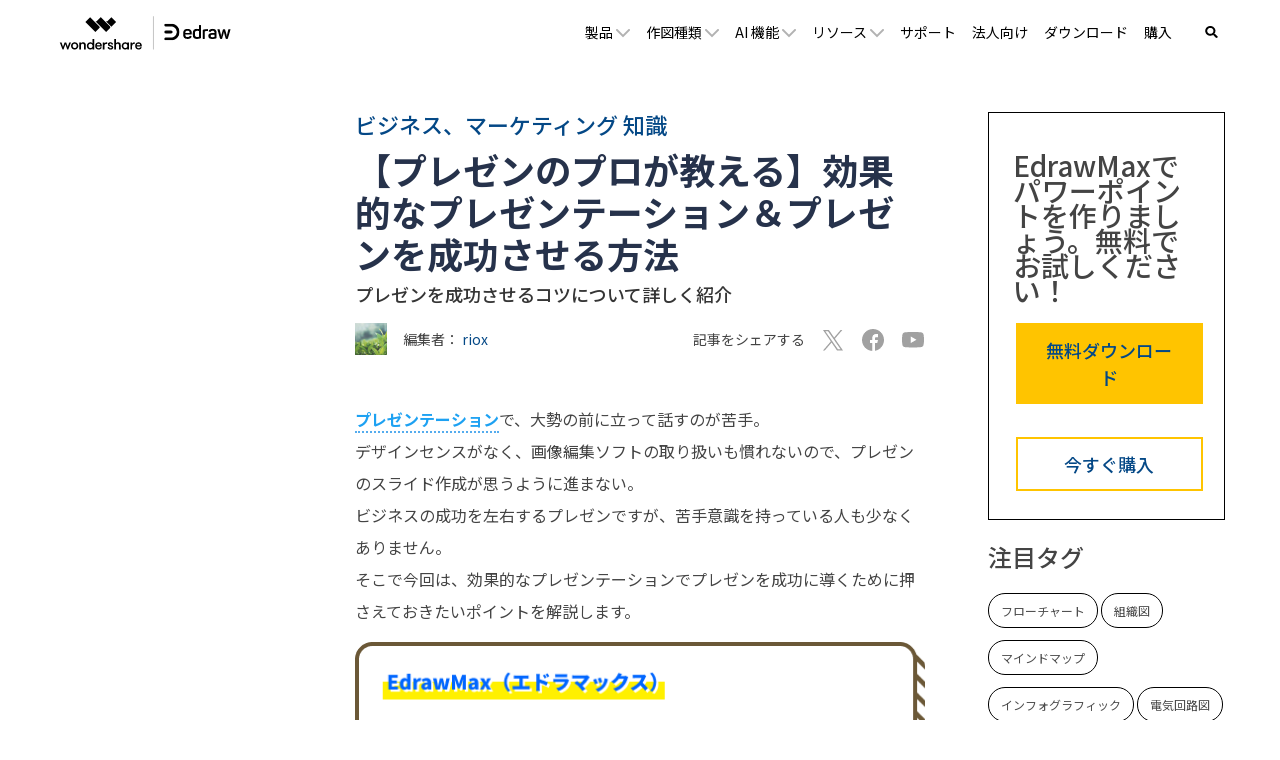

--- FILE ---
content_type: text/html
request_url: https://www.edrawsoft.com/jp/how-to-make-presentation-successful.html
body_size: 31236
content:
<!DOCTYPE html>
<html lang="ja">
<head>
<meta itemprop="name" content="【プレゼンのプロが教える】プレゼンを成功させるコツ" />
<meta itemprop="description" content="ビジネスの成功を左右するプレゼンですが、苦手意識を持っている人も少なくありません。そこで今回は、効果的なプレゼンテーションでプレゼンを成功に導くために押さえておきたいポイントを解説します。" />
<title>【プレゼンのプロが教える】プレゼンを成功させるコツ</title>
<meta name="description" content="ビジネスの成功を左右するプレゼンですが、苦手意識を持っている人も少なくありません。そこで今回は、効果的なプレゼンテーションでプレゼンを成功に導くために押さえておきたいポイントを解説します。" />

<link rel="stylesheet" href="https://www.wondershare.jp/assets/statics-common/common-article-2022.css">
<link href="https://recoverit.wondershare.com/style/resource_article.css" rel="stylesheet" type="text/css" />
<link href="https://drfone.wondershare.jp/style/style2020/resource.css" rel="stylesheet" type="text/css" />

  
<link rel="canonical" href="https://www.edrawsoft.com/jp/how-to-make-presentation-successful.html" />
<meta property="og:title" content="【プレゼンのプロが教える】プレゼンを成功させるコツ">
<meta property="og:description" content="ビジネスの成功を左右するプレゼンですが、苦手意識を持っている人も少なくありません。そこで今回は、効果的なプレゼンテーションでプレゼンを成功に導くために押さえておきたいポイントを解説します。">
<meta property="og:image:width" content="1200">
<meta property="og:image:height" content="630">
<meta property="og:site_name" content="Edrawsoft">
<meta property="twitter:card" content="summary_large_image">
<meta property="twitter:url" content="/how-to-make-presentation-successful.html">
<meta property="twitter:title" content="【プレゼンのプロが教える】プレゼンを成功させるコツ">
<meta property="twitter:description" content="ビジネスの成功を左右するプレゼンですが、苦手意識を持っている人も少なくありません。そこで今回は、効果的なプレゼンテーションでプレゼンを成功に導くために押さえておきたいポイントを解説します。">
<meta property="twitter:domain" content="https://www.edrawsoft.com/jp">
<meta property="twitter:site" content="@edrawsoft">
<meta name="twitter:creator" content="@edrawsoft">
<meta property="og:title" content="【プレゼンのプロが教える】効果的なプレゼンテーション＆プレゼンを成功させる方法">
<meta property="og:description" content="ビジネスの成功を左右するプレゼンですが、苦手意識を持っている人も少なくありません。そこで今回は、効果的なプレゼンテーションでプレゼンを成功に導くために押さえておきたいポイントを解説します。">
<meta property="og:image" content="https://images.edrawsoft.com/jp/articles/edraw-max/ppt-edrawmax-slide.png">
<meta property="og:image:width" content="1200">
<meta property="og:image:height" content="630">
<meta property="og:site_name" content="Edrawsoft">
<meta name="twitter:card" content="summary_large_image">
<meta name="twitter:site" content="@edrawsoft">
<meta name="twitter:creator" content="@edrawsoft">
<meta name="twitter:title" content="【プレゼンのプロが教える】効果的なプレゼンテーション＆プレゼンを成功させる方法">
<meta name="twitter:description" content="ビジネスの成功を左右するプレゼンですが、苦手意識を持っている人も少なくありません。そこで今回は、効果的なプレゼンテーションでプレゼンを成功に導くために押さえておきたいポイントを解説します。">
<meta name="twitter:image" content="https://images.edrawsoft.com/jp/articles/edraw-max/ppt-edrawmax-slide.png">
<!-- Google Tag Manager -->
<script>(function(w,d,s,l,i){w[l]=w[l]||[];w[l].push({'gtm.start':
new Date().getTime(),event:'gtm.js'});var f=d.getElementsByTagName(s)[0],
j=d.createElement(s),dl=l!='dataLayer'?'&l='+l:'';j.async=true;j.src=
'https://www.googletagmanager.com/gtm.js?id='+i+dl;f.parentNode.insertBefore(j,f);
})(window,document,'script','dataLayer','GTM-T7HLC79');</script>
<!-- End Google Tag Manager -->

<meta http-equiv="Content-Type" content="text/html; charset=utf-8" />
<meta http-equiv="X-UA-Compatible" content="IE=edge">
<meta name="viewport" content="width=device-width,user-scalable=0,initial-scale=1,maximum-scale=1, minimum-scale=1" />
<link rel="shortcut icon" href="https://images.edrawsoft.com/favicon.ico" mce_href="https://images.edrawsoft.com/favicon.ico" type="image/x-icon" />
<link rel="stylesheet" href="https://neveragain.allstatics.com/2019/assets/style/bootstrap-edraw.min.css">
<link href="https://images.edrawsoft.com/assets/css/app.css" rel="stylesheet">

<!-- Google Code for Remarketing Tag -->
<!-- Global site tag (gtag.js) - Google Ads: 741279201 -->
<script async src="https://www.googletagmanager.com/gtag/js?id=AW-741279201"></script>
<script>
  window.dataLayer = window.dataLayer || [];
  function gtag(){dataLayer.push(arguments);}
  gtag('js', new Date());

  gtag('config', 'AW-741279201');
</script>

<!-- font awesome -->
<link href="https://use.fontawesome.com/releases/v5.6.1/css/all.css" rel="stylesheet">
<!-- end font awesome -->

<!-- VIS颜色定义 -->
<style>
  :root {--article-primary: #50E3C2;--article-primary-1: #F0FFF9;--article-primary-2: #DEFFF3;--article-primary-4: #269686;--article-secondary: #07273D;--article-btn-fill-text: #07273D}
</style>

<style>
  .article_content a[name] {
    position: relative;
    top: -72px;
  }

 .wsbtn:before{content:"[";margin-right:3px}.wsbtn:after{content:"]";margin-left:3px}
 .wsbtn:hover{cursor:pointer;}

  .bs-popover-bottom>.arrow::before, .bs-popover-auto[x-placement^="bottom"]>.arrow::before{border-bottom-color: #000000;}
  .bs-popover-bottom>.arrow::after, .bs-popover-auto[x-placement^="bottom"]>.arrow::after{border-bottom-color: #000000;}
  .cat-link{font-size: 1.375rem;font-weight: 500;}
  /*.social-share a{display: inline-block;width: 100px;height: 32px;line-height: 32px;text-align: center;color: #ffffff;margin-right: 0.75rem;font-size: 0.875rem;}*/
  /*.social-share a:hover{text-decoration: none;}*/
  /*.social-share .twitter{background-color: #55ACEE;}*/
  /*.social-share .facebook{background-color: #004A9A;}*/
  /*.social-share .copy{background-color: #222222;}*/
  
  .social-share a {color: #A1A1A1;}
  .social-share a.social-facebook:hover {color: #1877F2;}
  .social-share a.social-pinterest:hover {color: #C42027;}
  .social-share a.social-twitter:hover {color: #1D9BF0;}
  .social-share a.social-copy:hover {color: #000000;}
  
  .article_content{width: auto !important}
  .article-content{margin-bottom: 3rem;}
  .article-content h1,.article-content h2,.article-content h3 .article-content h4,.article-content h5,.article-content h6{margin-bottom: 0;}
  .article-content .sub-title{color: #353535;font-size: 1.125rem;font-weight: 500;margin-bottom: 1rem;margin-top: .5rem;}
  .article-content p,.article-content li{color: #4D4D4D;}
  .article-content h1{font-size: 2.25rem;padding-top: .5rem;max-width: 750px;}
  .article-content figure{padding: 3rem 0;margin-bottom: 0;}
  .article-content .text-highlight{color: #0099cc;}
  .article-content ul{padding-left: 2rem;}
  .article-content .divider{margin: 0 auto; width: 95%;border-top: 1px solid #C4C4C4;}
  .article-content .sub-title-info{margin-bottom: 2.5rem;font-weight: 500;}
  .article-content .circle-list{margin-bottom: 1.5rem; font-size: 1.125rem;}
  .article-content .circle-list>div{margin-bottom: 0.25rem;margin-left: -.5rem;}
  .article-content .des{margin-bottom: 3rem;}

  .qm-link-list a{padding-left: 1.5rem;}
  .qm-link-list a::before{
    content: '';
    position: absolute;
    left: 0;
    top: .25rem;
    width: 1rem;
    height: 1rem;
    line-height: 1rem;
    font-size: 0.875rem;
    border-radius: 50%;
    text-align: center;
    background-color: #FFC400;
  }
  .qm-link-list a::after{
    content: '';
    position: absolute;
    left: 0.25rem;
    top: 0.5625rem;
    width: 0.375rem;
    height: 0.375rem;
    border-top: 1px solid #000000;
    border-right: 1px solid #000000;
    transform: rotate(45deg);
  }
  .tags a{
    display: inline-block;
    padding: 0.25rem .75rem;
    border: 1px solid #000000;
    border-radius: 1.75rem;
    color: #4D4D4D;
    margin-bottom: 0.75rem;
  }
  .tags a:hover{
    text-decoration: none;
    background-color: #ffc400;
    border-color: #ffc400;
  }
  .wsc-main p{
  line-height:300%
  }
  .wsc-gotop{
  bottom:6.75rem !important;
  }
  .wsc-main {overflow: initial;}
  @media (max-width: 750px) {
    .wsc-main {overflow: hidden;}
  img{
  max-width:100%;
  height:auto;
  }
  iframe{
  max-width:100%;
  height:auto;
  }
}
@media (max-width: 767.98px) {
  .article_top_banner { padding: 2.5rem 0; }
  .article_top_banner .title { font-size: 2rem !important; margin: 0 0 1rem 0 !important;  }
}
  </style>
  
<!--通用块样式-->
<style>
  /*按钮动效1*/
  .btn-aniright{
    position: relative;
    color: #fff !important;
    overflow: hidden;
    background-color: rgb(2, 127, 255) !important;
    border-color: rgb(2, 127, 255) !important;
    border-radius: 1rem;
  }
  .btn-aniright:hover{
    color: rgb(2, 127, 255) !important;
  }
  .btn-aniright::before{
    content: "";
    height: calc(100% + 4px);
    pointer-events: none;
    position: absolute;
    right: -2px;
    top: -2px;
    transition: transform .3s ease-in-out, 
    background-color .3s linear, -webkit-transform .3s ease-in-out;
    background-color: #fff;
    width: calc(100% + 4px);
    transform: translateX(-100%);
  }
  .btn-aniright:hover::before{
    transform: translateX(0);
  }

  /*按钮动效2*/
  .btn-aniscale{
    position: relative;
    color: #fff !important;
    overflow: hidden;
    background-color: rgb(2, 127, 255) !important;
    border-color: rgb(2, 127, 255) !important;
    border-radius: 1rem;
    transition: all 0.3s ease-in-out;
  }
  .btn-aniscale:hover{
    transform: scale(1.05);
  }
  
</style>

<!-- 需引用 start-->
<link href="https://images.edrawsoft.com/jp/assets/css/entry-option.css" rel="stylesheet">
<style>
  .left-menu {
    top: 72px !important;
  }
  .entry-content li {
    padding: 5px 0;
  }
  #toc_container, #ez-toc-container, h3, .li-mainbdr ul, .li-mainbdr ol {
    border-color: #7a7776;
  }
  #toc_container .toc_title, .entry-content .ez-toc-title-container, #footer_menu .raised, .pagination a, .pagination span, #reply-title:before, .entry-content blockquote:before, .main-c-before li:before, .main-c-b:before {
    color: #7a7776;
  }
  .searchform__submit, #toc_container .toc_title:before, .ez-toc-title-container:before, .cat-name, .pre_tag > span, .pagination .current, .post-page-numbers.current, #submit, .withtag_list > span, .main-bc-before li:before {
    background-color: #7a7776;
  }
  .toc_depth_2 {
    display: none;
  }
  .post-thumbnail {
    display: none;
  }
</style>
<!--  下载遮罩蒙版样式  -->
<style>
    .mask {
        position: absolute;
        top: 0;
        left: 0;
        transform: translateY(100%);
        width: 100%;
        height: 100%;
        z-index: 1;
        background: rgba(0, 0, 0, 0.5);
        transition: 0.3s;
    }
    .mask-container:hover .mask {
        transform: translateY(0);
    }
    .mask-container {
        overflow: hidden;
    }
</style>
<!-- 需引用 end -->

<!-- Hotjar Tracking Code for www.wondershare.com -->
<script>
    (function(h,o,t,j,a,r){
        h.hj=h.hj||function(){(h.hj.q=h.hj.q||[]).push(arguments)};
        h._hjSettings={hjid:1326224,hjsv:6};
        a=o.getElementsByTagName('head')[0];
        r=o.createElement('script');r.async=1;
        r.src=t+h._hjSettings.hjid+j+h._hjSettings.hjsv;
        a.appendChild(r);
    })(window,document,'https://static.hotjar.com/c/hotjar-','.js?sv=');
</script>
<!-- End Hotjar Tag -->
<script type="text/javascript">
            var CHANNEL_ID = "182";
            var SITE_ID = "177";
            var CMS_LANGUAGE = "ja";
            var TEMPLATE_ID = "10824";
            var PAGE_ID = "351497";
            var TEMPLATE_MODULE = "article";
            var TEMPLATE_TYPE = "content";
</script></head>
<body data-pro="edraw" data-cat="template" data-nav="basic" data-sys="auto" data-dev="auto" data-spy="scroll" data-offset="72" data-target="#sticky-navbar">
<!-- Google Tag Manager (noscript) -->
<noscript><iframe src="https://www.googletagmanager.com/ns.html?id=GTM-T7HLC79" height="0" width="0"
    style="display:none;visibility:hidden"></iframe></noscript>
<!-- End Google Tag Manager (noscript) -->
<!--web notification code-->
<script>
    var _NOTIFICATION_CONFIG = {
        worker: 'https://www.edrawsoft.com/jp/web-notification/sw.js', // sw.js的地址要根据自己的域名换成自己的静态资源路径
        wsNotificationJsPath: 'https://dc-static.wondershare.com/notification/wsNotification.js', // 固定不变
        trackUrl: 'https://prod-web.wondershare.cc/api/v1/prodweb/notification' // 请求通知权限订阅接口地址，固定不变
    };
    (function() {
        var d=document, g=d.createElement('script'), s=d.getElementsByTagName('script')[0];
        g.type='text/javascript'; g.async=true; g.defer=true; g.src=_NOTIFICATION_CONFIG.wsNotificationJsPath; s.parentNode.insertBefore(g,s);
    })();
</script>
<!-- end web notification code-->

<style>
#wsc-header2 .nav-item .product-link:hover,
#wsc-header2 .nav-item .nav-link:hover,
#wsc-header2 .nav-item .diagrams-item:hover {
    background-color: rgba(0, 0, 0, 0.05);
    text-decoration: none;
}

.diagrams-item-gray {
    background-color: rgba(0, 0, 0, 0.02);
}

#wsc-header2 .nav-item .diagrams-item a:hover {
    text-decoration: none;
}

#wsc-header2 .navbar-collapse {
    height: 100% !important;
}

@media (max-width: 1600px) {
    #wsc-header2 .diagrams-box {
            width: 750px !important;
    }
}

@media (max-width: 1280px) {
   
       .navbar-expand-lg .navbar-nav .nav-link {

        font-size: 0.875rem !important;
    }
}

@media (max-width: 1210px) {
    #wsc-header2 .diagrams-box {
            width: 640px !important;
    }
     
}

@media (max-width: 992px) {
    #wsc-header2 .navbar-collapse {
            height: auto !important;
    }
     

}

#wsc-header2 #navbarMainContent .dropdown-nav-item:hover .collapse {
    display: block;
}

#wsc-header2 #navbarMainContent .dropdown-nav-item .aria-expanded-true-show {
    display: none;
}

#wsc-header2 #navbarMainContent .dropdown-nav-item:hover .aria-expanded-false-show {
    display: none;
}

#wsc-header2 #navbarMainContent .dropdown-nav-item:hover .aria-expanded-true-show {
    display: inline-block;
}

#navDownloadModal .modal-content{
  border-radius: .75rem;
  background: #fff;
}
#navDownloadModal .navdownload-logo{
  width: 48px;
  display: inline-block;
}
#navDownloadModal .col-6{
  padding-left: 6px;
  padding-right: 6px;
}
#navDownloadModal .row{
  margin-left: -6px;
  margin-right: -6px;
}
#navDownloadModal .btn-action{
  width: 100%;
  border-radius: .25rem;
  outline: none;
}
#navDownloadModal .navdownload-close{
  position: absolute;
  top: .25rem;
  right: .65rem;
}

</style>
<header id="wsc-header2">
  
  <nav class="navbar navbar-expand-lg p-0 link-inherit bg-white">
    <div class="container h-100">
      <div class="d-inline-flex h-100">
        <a class="navbar-brand py-2 h-100" href="https://www.edrawsoft.com/jp/">
          <img class="h-100" src="https://images.edrawsoft.com/jp/static/edraw-horizontal.svg" width="180" height="48"
            alt="edraw">
        </a>
      </div>
      <div class="d-flex align-items-center">
        <div class="d-sm-none pr-3" id="navDownloadBtn">
          <a class="btn btn-action font-size-small" href="javascript:void(0)" onclick="$('#navDownloadModal').modal('show');" style="border-radius: .25rem;padding: .375rem .825rem;margin: 0; text-transform:initial">
            今すぐ作図
          </a>
        </div>
        <button class="navbar-toggler" type="button" data-toggle="collapse" data-target="#navbarMainContent"
          aria-controls="navbarMainContent" aria-expanded="false" aria-label="Toggle navigation">
          <i class="wsc-icon aria-expanded-false-show" data-icon="symbol-menu"></i>
          <i class="wsc-icon aria-expanded-true-show" data-icon="symbol-close"></i>
        </button>
      </div>

      <div class="collapse navbar-collapse px-3 px-lg-0 bg-white" id="navbarMainContent">
        <ul class="navbar-nav ml-auto h-100">
          <li class="nav-item with-hand dropdown-nav-item d-lg-block d-none h-100 position-relative">
            <a class="nav-link px-xxl-4 py-2 py-lg-0 d-inline-flex align-items-center h-100">
              <span>製品</span>
              <i class="ml-n3 wsc-icon wsc-icon-font aria-expanded-false-show"><img
                  src="https://images.edrawsoft.com/jp/assets/image/chevron-bottom.svg" width="14" height="9"
                  alt="chevron bottom"></i>
              <i class="ml-n3 wsc-icon wsc-icon-font aria-expanded-true-show"><img
                  src="https://images.edrawsoft.com/jp/assets/image/chevron-top.svg" width="14" height="9"
                  alt="chevron top"></i>
            </a>
            <div class="collapse bg-white text-primary position-absolute"
              style="top: 100%;left: 0;box-shadow: 0px 6px 8px rgba(0, 0, 0, 0.15);">
              <div class="d-flex justify-content-between py-5 align-items-stretch"
                style="width: 280px;max-width: 100%;">
                <div class="w-100">
                  <a href="https://www.edrawsoft.com/jp/edraw-max/" class="product-link d-block pl-5 py-1 w-100">
                    <div><img class="img-fluid" src="https://images.edrawsoft.com/jp/static/edraw-max-horizontal.svg"
                        width="135px" height="32px" alt="wondershare edrawmax">
                    </div>
                    <p class="font-size-tiny mb-0 mt-2">
                      多用途の作図ソフトウェア</p>
                  </a>

                  <a href="https://www.edrawmax.com/online/jp/" class="product-link d-block pl-5 py-2 w-100 mt-4">
                    <div class="font-weight-bolder">EdrawMax Online</div>
                    <p class="font-size-tiny mb-0 mt-1">オンラインで図表を作成</p>
                  </a>

                  <a href="https://www.edrawsoft.com/jp/edrawmind/" class="product-link d-block pl-5 py-1 w-100 mt-4">
                    <div><img class="img-fluid" width="135px" height="32px"
                        src="https://images.edrawsoft.com/jp/static/edrawmind-horizontal.svg"
                        alt="wondershare edrawmind">
                    </div>
                    <p class="font-size-tiny mb-0 mt-2">
                      マインドマップソフトウェア</p>
                  </a>

                  <a href="https://www.edrawsoft.com/jp/edrawmind-online.html"
                    class="product-link d-block pl-5 py-2 w-100 mt-4">
                    <div class="font-weight-bolder">EdrawMind Online <img
                        src="https://images.edrawsoft.com/images2022/mind/new.svg" class="img-fluid" alt=""></div>
                    <p class="font-size-tiny mb-0 mt-1">チームでマインドマップを共同作成</p>
                  </a>
                  <a href="https://www.edrawsoft.com/jp/mind-map-app.html"
                    class="product-link d-block pl-5 py-2 w-100 mt-4">
                    <div class="font-weight-bolder">EdrawMind Mobile </div>
                    <p class="font-size-tiny mb-0 mt-1">スマホでマインドマップを作成</p>
                  </a>
                  <!--<a href="https://www.edrawsoft.com/jp/edraw-infographic/"
                    class="product-link d-block pl-5 py-1 w-100 mt-4">
                    <div><img class="img-fluid" width="135px" height="32px"
                        src="https://images.edrawsoft.com/jp/static/edraw-infographic-horizontal.svg"
                        alt="wondershare edrawinfo">
                    </div>
                    <p class="font-size-tiny mb-0 mt-2">
                      インフォグラフィックソフトウェア</p>
                  </a>-->
                </div>
                <!--
                            <div class="w-50 border-left">
                            <a href="https://www.edrawsoft.com/edraw-project/" class="product-link d-block pl-5 py-1 w-100">
                                <div><img class="img-fluid" style="height: 32px;" src="https://images.edrawsoft.com/static/edraw-project-horizontal.svg" alt="wondershare edrawproj"></div>
                                <p class="font-size-tiny mb-0 mt-2">A Professional Gantt Chart Tool</p>
                            </a>
                            <a href="https://www.edrawsoft.com/orgcharting/" class="product-link d-block pl-5 py-1 w-100 mt-4">
                                <div><img class="img-fluid" style="height: 32px;" src="https://images.edrawsoft.com/static/edraw-orgcharting-horizontal.svg" alt="wondershare orgcharting"></div>
                                <p class="font-size-tiny mb-0 mt-2">Create Data-interactive Org Charts</p>
                            </a>
                            </div>
                        -->
              </div>
            </div>
          </li>
          <li class="nav-item d-lg-none align-self-lg-center">
            <a class="nav-link px-xxl-4 py-2 py-lg-0 d-flex justify-content-between position-relative"
              data-toggle="collapse" href="#productCollapseMobile" role="button" aria-expanded="false"
              aria-controls="productCollapseMobile">
              <span>製品</span>
              <i class="ml-n3 wsc-icon wsc-icon-font aria-expanded-false-show"><img
                  src="https://images.edrawsoft.com/jp/assets/image/chevron-bottom.svg" width="14" height="9"
                  alt="bottom"></i>
              <i class="ml-n3 wsc-icon wsc-icon-font aria-expanded-true-show"><img
                  src="https://images.edrawsoft.com/jp/assets/image/chevron-top.svg" width="14" height="9"
                  alt="top"></i>
            </a>
            <div class="collapse" id="productCollapseMobile" data-parent="#navbarMainContent">
              <ul class="list-unstyled pl-3">
                <li class="py-2"><a href="https://www.edrawsoft.com/jp/edraw-max/">EdrawMax</a>
                </li>
                <li class="py-2"><a href="https://www.edrawmax.com/online/jp/">EdrawMax Online</a>
                </li>
                <li class="py-2"><a href="https://www.edrawsoft.com/jp/edrawmind/">EdrawMind</a>
                </li>
                <li class="py-2"><a href="https://www.edrawsoft.com/jp/edrawmind-online.html">EdrawMind Online</a>
                </li>
                <li class="py-2">
                  <a href="https://www.edrawsoft.com/jp/edraw-infographic/">EdrawInfo</a>
                </li>
              </ul>
            </div>
          </li>
          <li class="nav-item with-hand dropdown-nav-item d-lg-block d-none h-100 position-relative">
            <a class="nav-link px-xxl-4 py-2 py-lg-0 h-100 d-inline-flex align-items-center">
              <span>作図種類</span>
              <i class="ml-n3 wsc-icon wsc-icon-font aria-expanded-false-show"><img
                  src="https://images.edrawsoft.com/jp/assets/image/chevron-bottom.svg" width="14" height="9"
                  alt="chevron bottom"></i>
              <i class="ml-n3 wsc-icon wsc-icon-font aria-expanded-true-show"><img
                  src="https://images.edrawsoft.com/jp/assets/image/chevron-top.svg" width="14" height="9"
                  alt="cheveron top"></i>
            </a>
            <div class="collapse bg-white text-primary position-absolute"
              style="top: 100%;left: 0;box-shadow: 0px 6px 8px rgba(0, 0, 0, 0.15);">
              <div class="font-size-small diagrams-box" style="width: 900px;max-width: 100%;">
                <div class="d-flex">
                  <div class="diagrams-item-gray w-25 py-3 py-xl-4">
                    <div class="pl-4 pl-xxl-5 py-2 diagrams-title font-size-normal font-weight-bold mt-2">
                      <span class="pl-lg-2">ビジネス用</span>
                    </div>
                    <div class="pl-4 pl-xxl-5 py-2 with-hand diagrams-item">
                      <a class="pl-lg-2" href="https://www.edrawsoft.com/jp/flowchart/">フローチャート</a>
                    </div>
                    <div class="pl-4 pl-xxl-5 py-2 with-hand diagrams-item">
                      <a class="pl-lg-2" href="https://www.edrawsoft.com/jp/mindmap/">マインドマップ</a>
                    </div>
                    <div class="pl-4 pl-xxl-5 py-2 with-hand diagrams-item">
                      <a class="pl-lg-2" href="https://www.edrawsoft.com/jp/orgchart/">組織図</a>
                    </div>
                    <div class="pl-4 pl-xxl-5 py-2 with-hand diagrams-item">
                      <a class="pl-lg-2" href="https://www.edrawsoft.com/jp/gantt-chart/">ガントチャート</a>
                    </div>
                    <div class="pl-4 pl-xxl-5 py-2 with-hand diagrams-item">
                      <a class="pl-lg-2" href="https://www.edrawsoft.com/jp/kanban-board-tool.html">カンバンボード</a>
                    </div>
					<div class="pl-4 pl-xxl-5 py-2 with-hand diagrams-item">
                      <a class="pl-lg-2" href="https://www.edrawsoft.com/jp/diagram-maker.html">ダイアグラム</a>
                    </div>
                    <div class="pl-4 pl-xxl-5 py-2 with-hand diagrams-item">
                      <a class="pl-lg-2" href="https://www.edrawsoft.com/jp/fishbone-diagram/">特性要因図</a>
                    </div>
                    <div class="pl-4 pl-xxl-5 py-2 with-hand diagrams-item">
                      <a class="pl-lg-2" href="https://www.edrawsoft.com/jp/business-form/">ビジネスフォーム</a>
                    </div>
                    <div class="pl-4 pl-xxl-5 py-2 with-hand diagrams-item">
                      <a class="pl-lg-2" href="https://www.edrawsoft.com/jp/presentation/">プレゼンテーション</a>
                    </div>
                    <div class="pl-4 pl-xxl-5 py-2 with-hand diagrams-item">
                      <a class="pl-lg-2" href="https://www.edrawsoft.com/jp/chart/">チャートとグラフ</a>
                    </div>
                    <div class="pl-4 pl-xxl-5 py-2 with-hand diagrams-item">
                      <a class="pl-lg-2" href="https://www.edrawsoft.com/jp/project-chart/">プロジェクト管理</a>
                    </div>
                    <div class="pl-4 pl-xxl-5 py-2 with-hand diagrams-item">
                      <a class="pl-lg-2" href="https://www.edrawsoft.com/jp/value-stream-mapping/">バリューストリームマップ</a>
                    </div>
                  </div>
                  <div class="w-25 py-3 py-xl-4">
                    <div class="pl-4 pl-xxl-5 py-2 diagrams-title font-size-normal font-weight-bold mt-2">
                      <span>テクノロジー用</span>
                    </div>
                    <div class="pl-4 pl-xxl-5 py-2 with-hand diagrams-item">
                      <a href="https://www.edrawsoft.com/jp/uml/">UML図</a>
                    </div>
                    <div class="pl-4 pl-xxl-5 py-2 with-hand diagrams-item">
                      <a href="https://www.edrawsoft.com/jp/er-diagram/">ER図</a>
                    </div>
                    <div class="pl-4 pl-xxl-5 py-2 with-hand diagrams-item">
                      <a href="https://www.edrawsoft.com/jp/circuit-diagram/">電気回路図</a>
                    </div>
                    <div class="pl-4 pl-xxl-5 py-2 with-hand diagrams-item">
                      <a href="https://www.edrawsoft.com/jp/pid/">P&ID</a>
                    </div>
                    <div class="pl-4 pl-xxl-5 py-2 with-hand diagrams-item">
                      <a href="https://www.edrawsoft.com/jp/networkdiagram/">ネットワークトポロジー</a>
                    </div>
                    <div class="pl-4 pl-xxl-5 py-2 with-hand diagrams-item">
                      <a href="https://www.edrawsoft.com/jp/aws-diagram/">AWS構成図</a>
                    </div>
                    <div class="pl-4 pl-xxl-5 py-2 with-hand diagrams-item">
                      <a href="https://www.edrawsoft.com/jp/azure-diagram/">Azureシステム構成図</a>
                    </div>
                  </div>
                  <div class="diagrams-item-gray w-25 py-3 py-xl-4">
                    <div class="pl-4 pl-xxl-5 py-2 diagrams-title font-size-normal font-weight-bold mt-2">
                      <span>デザイン用</span>
                    </div>
                    <div class="pl-4 pl-xxl-5 py-2 with-hand diagrams-item">
                      <a href="https://www.edrawsoft.com/jp/floor-plan/">間取り</a><img class="ml-1 mt-n3"
                        src="https://images.edrawsoft.com/jp/hot.gif" width="36" height="30" alt="人気のある">
                    </div>
                    <div class="pl-4 pl-xxl-5 py-2 with-hand diagrams-item">
                        <a href="https://www.edrawsoft.com/jp/edrawmax-ppt-addin.html">パワポ連携</a>
                      </div>
                    <div class="pl-4 pl-xxl-5 py-2 with-hand diagrams-item">
                      <a href="https://www.edrawsoft.com/jp/edraw-infographic/">インフォグラフィック</a>
                    </div>
                    <div class="pl-4 pl-xxl-5 py-2 with-hand diagrams-item">
                      <a href="https://www.edrawsoft.com/jp/poster/">ポスター</a>
                    </div>
                    <div class="pl-4 pl-xxl-5 py-2 with-hand diagrams-item">
                      <a href="https://www.edrawsoft.com/jp/wireframe/">ワイヤーフレーム</a>
                    </div>
                    <div class="pl-4 pl-xxl-5 py-2 with-hand diagrams-item">
                      <a href="https://www.edrawsoft.com/jp/fashion-design/">ファションデザイン</a>
                    </div>
                    <div class="pl-4 pl-xxl-5 py-2 with-hand diagrams-item">
                      <a href="https://www.edrawsoft.com/jp/garden-design/">ガーデンデザイン</a>
                    </div>
                    <div class="pl-4 pl-xxl-5 py-2 with-hand diagrams-item">
                      <a href="https://www.edrawsoft.com/jp/flyer/">チラシデザイン</a>
                    </div>
                    <div class="pl-4 pl-xxl-5 py-2 with-hand diagrams-item">
                      <a href="https://www.edrawsoft.com/jp/card/">カードデザイン</a>
                    </div>
                    <div class="pl-4 pl-xxl-5 py-2 with-hand diagrams-item">
                      <a href="https://www.edrawsoft.com/jp/banner/">バナーデザイン</a>
                    </div>
                    <div class="pl-4 pl-xxl-5 py-2 with-hand diagrams-item">
                      <a href="https://www.edrawsoft.com/jp/2024newyearcard.html">年賀状</a><img class="ml-1 mt-n3"
                        src="https://images.edrawsoft.com/jp/hot.gif" width="36" height="30" alt="人気のある">
                    </div>
                  </div>
                  <div class="w-25 py-3 py-xl-4">
                    <div class="pl-4 pl-xxl-5 py-2 diagrams-title font-size-normal font-weight-bold mt-2">
                      <span>その他</span>
                    </div>
                    <div class="pl-4 pl-xxl-5 py-2 with-hand diagrams-item">
                      <a href="https://www.edrawsoft.com/jp/science/">科学イラスト</a>
                    </div>
                    <div class="pl-4 pl-xxl-5 py-2 with-hand diagrams-item">
                        <a href="https://www.edrawsoft.com/jp/genogram-maker.html">ジェノグラム</a>
                      </div>
                    <div class="pl-4 pl-xxl-5 py-2 with-hand diagrams-item">
                      <a href="https://www.edrawsoft.com/jp/decision-tree-maker.html">決定木</a>
                    </div>
                    <div class="pl-4 pl-xxl-5 py-2 with-hand diagrams-item">
                      <a href="https://www.edrawsoft.com/jp/workflow-diagram/">ワークフロー図</a>
                    </div>
                    <div class="pl-4 pl-xxl-5 py-2 with-hand diagrams-item">
                      <a href="https://www.edrawsoft.com/jp/map/">地図</a>
                    </div>
                    <div class="pl-4 pl-xxl-5 py-2 with-hand diagrams-item">
                      <a href="https://www.edrawsoft.com/jp/subway-map/">路線図</a>
                    </div>
                    <div class="pl-4 pl-xxl-5 py-2 with-hand diagrams-item">
                      <a href="https://www.edrawsoft.com/jp/google-cloud-platform-diagram/">GCP構成図</a>
                    </div>
                    <div class="pl-4 pl-xxl-5 py-2 with-hand diagrams-item">
                      <a href="https://www.edrawsoft.com/jp/visio-alternative/">visio関連</a>
                    </div>
                  </div>
                </div>
                <div class="py-3 px-4 text-right w-100" style="border-top: 1px solid rgba(0, 0, 0, 0.05);">
                  <a href="https://www.edrawsoft.com/jp/types-diagram.html"><b>もっと見る
                      >></b></a>
                </div>
              </div>
            </div>
          </li>
          <li class="nav-item d-lg-none align-self-lg-center">
            <a class="nav-link px-xxl-4 py-2 py-lg-0 d-flex justify-content-between" data-toggle="collapse"
              href="#diagramsCollapseMobile" role="button" aria-expanded="false" aria-controls="diagramsCollapseMobile">
              <span>作図種類</span>
              <i class="ml-n3 wsc-icon wsc-icon-font aria-expanded-false-show"><img
                  src="https://images.edrawsoft.com/jp/assets/image/chevron-bottom.svg" width="14" height="9"
                  alt="chevron bottom"></i>
              <i class="ml-n3 wsc-icon wsc-icon-font aria-expanded-true-show"><img
                  src="https://images.edrawsoft.com/jp/assets/image/chevron-top.svg" width="14" height="9"
                  alt="chevron top"></i>
            </a>
            <div class="collapse" id="diagramsCollapseMobile" data-parent="#navbarMainContent">
              <ul class="list-unstyled pl-3">
                <li class="py-2">
                  <a class="nav-link px-xl-4 px-lg-3 py-0 d-flex justify-content-between" data-toggle="collapse"
                    href="#diagramsCollapseMobileSubmenu1" role="button" aria-expanded="false"
                    aria-controls="diagramsCollapseMobileSubmenu1">
                    <span>ビジネス用</span>
                    <i class="ml-n3 wsc-icon wsc-icon-font aria-expanded-false-show"><img
                        src="https://images.edrawsoft.com/jp/assets/image/chevron-bottom.svg" width="14" height="9"
                        alt="chevron bottom"></i>
                    <i class="ml-n3 wsc-icon wsc-icon-font aria-expanded-true-show"><img
                        src="https://images.edrawsoft.com/jp/assets/image/chevron-top.svg" width="14" height="9"
                        alt="chevron top"></i>
                  </a>
                  <div class="collapse" id="diagramsCollapseMobileSubmenu1" data-parent="#diagramsCollapseMobile">
                    <ul class="list-unstyled pl-3">
                      <li class="py-2"><a href="https://www.edrawsoft.com/jp/flowchart/"
                          class="font-size-tiny">フローチャート</a>
                      </li>
                      <li class="py-2"><a href="https://www.edrawsoft.com/jp/mindmap/"
                          class="font-size-tiny">マインドマップ</a>
                      </li>
                      <li class="py-2"><a href="https://www.edrawsoft.com/jp/orgchart/" class="font-size-tiny">組織図</a>
                      </li>
                      <li class="py-2"><a href="https://www.edrawsoft.com/jp/gantt-chart/"
                          class="font-size-tiny">ガントチャート</a>
                      </li>
                      <li class="py-2"><a href="https://www.edrawsoft.com/jp/fishbone-diagram/"
                          class="font-size-tiny">特性要因図</a>
                      </li>
                      <li class="py-2"><a href="https://www.edrawsoft.com/jp/business-form/"
                          class="font-size-tiny">ビジネスフォーム</a>
                      </li>
                      <li class="py-2"><a href="https://www.edrawsoft.com/jp/presentation/"
                          class="font-size-tiny">プレゼンテーション</a>
                      </li>
                      <li class="py-2"><a href="https://www.edrawsoft.com/jp/chart/" class="font-size-tiny">チャートとグラフ</a>
                      </li>
                      <li class="py-2"><a href="https://www.edrawsoft.com/jp/project-chart/"
                          class="font-size-tiny">プロジェクト管理</a>
                      </li>
                      <li class="py-2"><a href="https://www.edrawsoft.com/jp/value-stream-mapping/"
                          class="font-size-tiny">バリューストリームマップ</a>
                      </li>
                    </ul>
                  </div>
                </li>
                <li class="py-2">
                  <a class="nav-link px-xl-4 px-lg-3 py-0 d-flex justify-content-between" data-toggle="collapse"
                    href="#diagramsCollapseMobileSubmenu2" role="button" aria-expanded="false"
                    aria-controls="diagramsCollapseMobileSubmenu2">
                    <span>テクノロジー用</span>
                    <i class="ml-n3 wsc-icon wsc-icon-font aria-expanded-false-show"><img
                        src="https://images.edrawsoft.com/jp/assets/image/chevron-bottom.svg" width="14" height="9"
                        alt="chevron bottom"></i>
                    <i class="ml-n3 wsc-icon wsc-icon-font aria-expanded-true-show"><img
                        src="https://images.edrawsoft.com/jp/assets/image/chevron-top.svg" width="14" height="9"
                        alt="chevron top"></i>
                  </a>
                  <div class="collapse" id="diagramsCollapseMobileSubmenu2" data-parent="#diagramsCollapseMobile">
                    <ul class="list-unstyled pl-3">
                      <li class="py-2"><a href="https://www.edrawsoft.com/jp/uml/" class="font-size-tiny">UML図</a>
                      </li>
                      <li class="py-2"><a href="https://www.edrawsoft.com/jp/er-diagram/" class="font-size-tiny">ER図</a>
                      </li>
                      <li class="py-2"><a href="https://www.edrawsoft.com/jp/circuit-diagram/"
                          class="font-size-tiny">電気回路図</a>
                      </li>
                      <li class="py-2"><a href="https://www.edrawsoft.com/jp/pid/" class="font-size-tiny">P&ID</a>
                      </li>
                      <li class="py-2"><a href="https://www.edrawsoft.com/jp/networkdiagram/"
                          class="font-size-tiny">ネットワークトポロジー</a>
                      </li>
                      <li class="py-2"><a href="https://www.edrawsoft.com/jp/aws-diagram/"
                          class="font-size-tiny">AWS構成図</a>
                      </li>
                      <li class="py-2"><a href="https://www.edrawsoft.com/jp/azure-diagram/"
                          class="font-size-tiny">Azureシステム構成図</a>
                      </li>
                    </ul>
                  </div>
                </li>
                <li class="py-2">
                  <a class="nav-link px-xl-4 px-lg-3 py-0 d-flex justify-content-between" data-toggle="collapse"
                    href="#diagramsCollapseMobileSubmenu3" role="button" aria-expanded="false"
                    aria-controls="diagramsCollapseMobileSubmenu3">
                    <span>デザイン用</span>
                    <i class="ml-n3 wsc-icon wsc-icon-font aria-expanded-false-show"><img
                        src="https://images.edrawsoft.com/jp/assets/image/chevron-bottom.svg" width="14" height="9"
                        alt="chevron bottom"></i>
                    <i class="ml-n3 wsc-icon wsc-icon-font aria-expanded-true-show"><img
                        src="https://images.edrawsoft.com/jp/assets/image/chevron-top.svg" width="14" height="9"
                        alt="chevron top"></i>
                  </a>
                  <div class="collapse" id="diagramsCollapseMobileSubmenu3" data-parent="#diagramsCollapseMobile">
                    <ul class="list-unstyled pl-3">
                      <li class="py-2"><a href="https://www.edrawsoft.com/jp/floor-plan/" class="font-size-tiny">間取り</a>
                      </li>
                      <li class="py-2"><a href="https://www.edrawsoft.com/jp/edraw-infographic/"
                          class="font-size-tiny">インフォグラフィック</a>
                      </li>
                      <li class="py-2"><a href="https://www.edrawsoft.com/jp/poster/" class="font-size-tiny">ポスター</a>
                      </li>
                      <li class="py-2"><a href="https://www.edrawsoft.com/jp/wireframe/"
                          class="font-size-tiny">ワイヤーフレーム</a>
                      </li>
                      <li class="py-2"><a href="https://www.edrawsoft.com/jp/fashion-design/"
                          class="font-size-tiny">ファションデザイン</a>
                      </li>
                      <li class="py-2"><a href="https://www.edrawsoft.com/jp/garden-design/"
                          class="font-size-tiny">ガーデンデザイン</a>
                      </li>
                      <li class="py-2"><a href="https://www.edrawsoft.com/jp/flyer/" class="font-size-tiny">チラシデザイン</a>
                      </li>
                      <li class="py-2"><a href="https://www.edrawsoft.com/jp/card/" class="font-size-tiny">カードデザイン</a>
                      </li>
                      <li class="py-2"><a href="https://www.edrawsoft.com/jp/banner/" class="font-size-tiny">バナーデザイン</a>
                      </li>
                      <li class="py-2"><a href="https://www.edrawsoft.com/jp/2023newyearscard.html"
                          class="font-size-tiny">年賀状</a>
                      </li>
                    </ul>
                  </div>
                </li>
                <li class="py-2">
                  <a class="nav-link px-xl-4 px-lg-3 py-0 d-flex justify-content-between" data-toggle="collapse"
                    href="#diagramsCollapseMobileSubmenu4" role="button" aria-expanded="false"
                    aria-controls="diagramsCollapseMobileSubmenu4">
                    <span>その他</span>
                    <i class="ml-n3 wsc-icon wsc-icon-font aria-expanded-false-show"><img
                        src="https://images.edrawsoft.com/jp/assets/image/chevron-bottom.svg" width="14" height="9"
                        alt="chevron bottom"></i>
                    <i class="ml-n3 wsc-icon wsc-icon-font aria-expanded-true-show"><img
                        src="https://images.edrawsoft.com/jp/assets/image/chevron-top.svg" width="14" height="9"
                        alt="chevron top"></i>
                  </a>
                  <div class="collapse" id="diagramsCollapseMobileSubmenu4" data-parent="#diagramsCollapseMobile">
                    <ul class="list-unstyled pl-3">
                      <li class="py-2"><a href="https://www.edrawsoft.com/jp/science/" class="font-size-tiny">科学イラスト</a>
                      </li>
                      <li class="py-2"><a href="https://www.edrawsoft.com/jp/genogram-maker.html" class="font-size-tiny">ジェノグラム</a>
                      </li>
                      <li class="py-2"><a href="https://www.edrawsoft.com/jp/decision-tree-maker.html"
                          class="font-size-tiny">決定木</a>
                      </li>
                      <li class="py-2"><a href="https://www.edrawsoft.com/jp/workflow-diagram/"
                          class="font-size-tiny">ワークフロー図</a>
                      </li>
                      <li class="py-2"><a href="https://www.edrawsoft.com/jp/map/" class="font-size-tiny">地図</a>
                      </li>
                      <li class="py-2"><a href="https://www.edrawsoft.com/jp/subway-map/" class="font-size-tiny">路線図</a>
                      </li>
                      <li class="py-2"><a href="https://www.edrawsoft.com/jp/google-cloud-platform-diagram/"
                          class="font-size-tiny">GCP構成図</a>
                      </li>
                      <li class="py-2"><a href="https://www.edrawsoft.com/jp/visio-alternative/"
                          class="font-size-tiny">visio関連</a>
                      </li>
                    </ul>
                  </div>
                </li>
              </ul>
            </div>
          </li>
          <!-- AI 機能 -->
          <li class="nav-item with-hand dropdown-nav-item d-lg-block d-none h-100 position-relative">
            <a class="nav-link px-xxl-4 py-2 py-lg-0 d-inline-flex align-items-center h-100">
              <span>AI 機能</span>
              <i class="ml-n3 wsc-icon wsc-icon-font aria-expanded-false-show"><img
                  src="https://images.edrawsoft.com/jp/assets/image/chevron-bottom.svg" width="14" height="9"
                  alt="chevron bottom"></i>
              <i class="ml-n3 wsc-icon wsc-icon-font aria-expanded-true-show"><img
                  src="https://images.edrawsoft.com/jp/assets/image/chevron-top.svg" width="14" height="9"
                  alt="chevron top"></i>
            </a>
            <div class="collapse bg-white text-primary position-absolute"
              style="top: 100%;left: 0;box-shadow: 0px 6px 8px rgba(0, 0, 0, 0.15);">
                <div class="d-flex p-4 font-size-small" style="width: 708px;">
                  <div class="py-3 pb-xl-4" style="width: 348px;">
                    <div class="pl-3 pl-xl-4 py-2 diagrams-title font-weight-bolder">
                      <span>オンラインAIツール</span>
                    </div>
                    <div class="pl-3 pl-xl-4 py-2 with-hand diagrams-item">
                      <a href="https://www.edrawsoft.com/jp/tool/ai-mind-map.html">AI マインドマップ自動作成</a>
                    </div>
					<div class="pl-3 pl-xl-4 py-2 with-hand diagrams-item">
                      <a href="https://www.edrawsoft.com/jp/tool/organizational-chart-maker.html">AI 組織図自動作成</a>
                    </div>
                    <div class="pl-3 pl-xl-4 py-2 with-hand diagrams-item">
                      <a href="https://www.edrawsoft.com/jp/app/ai-diagram/">AI 図表作成</a>
                    </div>
                    <div class="pl-3 pl-xl-4 py-2 with-hand diagrams-item">
                      <a href="https://www.edrawsoft.com/jp/app/ai-flowchart/">AI フローチャート作成</a>
                    </div>
					 <div class="pl-3 pl-xl-4 py-2 with-hand diagrams-item">
                      <a href="https://www.edrawsoft.com/jp/app/ai-ppt/">AIパワポ生成(1ページ)</a>
                    </div>
					  <div class="pl-3 pl-xl-4 py-2 with-hand diagrams-item">
                      <a href="https://www.edrawsoft.com/jp/tool/ai-presentation.html">AIパワポ生成(複数ページ)</a>
                    </div>
                  </div>
                  <div style="background: #F2F9FF;border-radius: 12px;" class="p-4 h-100">
                    <div class="font-weight-bolder mb-3">AI機能紹介</div>
                    <a href="https://www.edrawsoft.com/jp/ai-flowchart.html"
                      class="product-link w-100 d-flex align-items-center mb-3">
                      <img src="https://www.edrawsoft.com/images2023/ai/max-ai-img.png" class="img-fluid mr-2 pr-1"
                        alt="ai-img">
                      <div>
                        <p class="font-weight-bolder mb-2" style="color: #006DFF;">EdrawMax AI</p>
                        <p class="font-size-tiny mb-1">AIでフローチャートを作成するだけでなく、クリックして25種類のAI機能を確認しよう！</p>
                      </div>
                    </a>
                    <a href="https://www.edrawsoft.com/jp/ai-mind-map.html"
                      class="product-link w-100 d-flex align-items-center">
                        <img src="https://www.edrawsoft.com/images2023/ai/mind-ai-img.png" class="img-fluid mr-2 pr-1"
                          alt="ai-img">
                        <div>
                          <p class="font-weight-bolder mb-2" style="color: #00C68A;">EdrawMind AI</p>
                          <p class="font-size-tiny mb-1">AIでマインドマップを作成するだけでなく、クリックして17種類のAI機能を確認しよう！</p>
                        </div>
                      </a>
                  </div>
                </div>
            </div>
          </li>
          <li class="nav-item d-lg-none align-self-lg-center">
            <a class="nav-link px-xxl-4 py-2 py-lg-0 d-flex justify-content-between position-relative"
              data-toggle="collapse" href="#aiCollapseMobile" role="button" aria-expanded="false"
              aria-controls="aiCollapseMobile">
              <span>AI 機能</span>
              <i class="ml-n3 wsc-icon wsc-icon-font aria-expanded-false-show"><img
                  src="https://images.edrawsoft.com/jp/assets/image/chevron-bottom.svg" width="14" height="9"
                  alt="bottom"></i>
              <i class="ml-n3 wsc-icon wsc-icon-font aria-expanded-true-show"><img
                  src="https://images.edrawsoft.com/jp/assets/image/chevron-top.svg" width="14" height="9"
                  alt="top"></i>
            </a>
            <div class="collapse" id="aiCollapseMobile" data-parent="#navbarMainContent">
              <ul class="list-unstyled pl-3">
                <li class="py-2">
                  <a href="https://www.edrawsoft.com/jp/app/ai-flowchart/" class="product-link d-block w-100">
                    <p class=" mb-0">フローチャート
                      <img src="https://www.edrawsoft.com/images2023/ai/edrawsoft-edraw-max-ai-icon.png"
                        class="img-fluid ml-2" alt="ai">
                    </p>
                  </a>
                </li>
                <li class="py-2">
                  <a href="https://www.edrawsoft.com/jp/tool/ai-mind-map.html" class="product-link d-block  w-100 ">
                    <p class=" mb-0">マインドマップ
                      <img src="https://www.edrawsoft.com/images2023/ai/edrawsoft-edraw-max-ai-icon.png"
                        class="img-fluid ml-2" alt="ai">
                    </p>
                  </a>
                </li>
				  <li class="py-2">
                  <a href="https://www.edrawsoft.com/jp/app/ai-diagram/" class="product-link d-block w-100">
                    <p class=" mb-0">図表作成
                      <img src="https://www.edrawsoft.com/images2023/ai/edrawsoft-edraw-max-ai-icon.png"
                        class="img-fluid ml-2" alt="ai">
                    </p>
                  </a>
                </li>
              </ul>
            </div>
          </li>
          <!--  -->
          <li class="nav-item with-hand dropdown-nav-item d-lg-block d-none h-100 position-relative">
            <a class="nav-link px-xxl-4 py-2 py-lg-0 d-inline-flex align-items-center h-100">
              <span>リソース</span>
              <i class="ml-n3 wsc-icon wsc-icon-font aria-expanded-false-show"><img
                  src="https://images.edrawsoft.com/jp/assets/image/chevron-bottom.svg" width="14" height="9"
                  alt="chevron bottom"></i>
              <i class="ml-n3 wsc-icon wsc-icon-font aria-expanded-true-show"><img
                  src="https://images.edrawsoft.com/jp/assets/image/chevron-top.svg" width="14" height="9"
                  alt="chevron top"></i>
            </a>
            <div class="collapse bg-white text-primary position-absolute"
              style="top: 100%;left: 0;box-shadow: 0px 6px 8px rgba(0, 0, 0, 0.15);">
              <div class="py-4 text-left" style="min-width: 250px;max-width: 100%;">
                <div class="p-2 px-5 with-hand diagrams-item"><a href="https://www.edrawsoft.com/jp/diagram/">活用教室</a>
                </div>
                <div class="p-2 px-5 with-hand diagrams-item"><a
                    href="https://www.edrawsoft.com/jp/edraw-special-event.html">特集ページ</a><img class="ml-1 mt-n3"
                    src="https://images.edrawsoft.com/jp/buy/new.svg" width="36" height="17" alt="人気のある">
                </div>
                <div class="p-2 px-5 with-hand diagrams-item"><a
                    href="https://www.edrawsoft.com/jp/video/edrawmax/">チュートリアル動画</a>
                </div>
              </div>
            </div>
          </li>
          <li class="nav-item d-lg-none align-self-lg-center">
            <a class="nav-link px-xxl-4 py-2 py-lg-0 d-flex justify-content-between position-relative"
              data-toggle="collapse" href="#resourceCollapseMobile" role="button" aria-expanded="false"
              aria-controls="resourceCollapseMobile">
              <span>リソース</span>
              <i class="ml-n3 wsc-icon wsc-icon-font aria-expanded-false-show"><img
                  src="https://images.edrawsoft.com/jp/assets/image/chevron-bottom.svg" width="14" height="9"
                  alt="chevron bottom"></i>
              <i class="ml-n3 wsc-icon wsc-icon-font aria-expanded-true-show"><img
                  src="https://images.edrawsoft.com/jp/assets/image/chevron-top.svg" width="14" height="9"
                  alt="chevron top"></i>
            </a>
            <div class="collapse" id="resourceCollapseMobile" data-parent="#navbarMainContent">
              <ul class="list-unstyled pl-3">
                <li class="py-2"><a href="https://www.edrawsoft.com/jp/diagram/">活用教室</a>
                </li>
                <li class="py-2"><a href="https://www.edrawsoft.com/jp/edraw-special-event.html">特集ページ</a><img
                    class="ml-1 mt-n3" src="https://images.edrawsoft.com/jp/buy/new.svg" width="36" height="17"
                    alt="人気のある">
                </li>
                <li class="py-2"><a href="https://www.edrawsoft.com/jp/video/edrawmax/">チュートリアル動画</a>
                </li>
              </ul>
            </div>
          </li>
          <li class="nav-item h-100 position-relative">
            <a class="nav-link px-xxl-4 py-2 py-lg-0 h-100 d-inline-flex align-items-center"
              href="https://www.edrawsoft.com/jp/support.html">サポート</a>
          </li>
          <li class="nav-item h-100 position-relative">
            <a class="nav-link px-xxl-4 py-2 py-lg-0 h-100 d-inline-flex align-items-center"
              href="https://www.edrawsoft.com/jp/business.html">法人向け</a>
          </li>
          <li class="nav-item h-100 position-relative">
            <a class="nav-link px-xxl-4 py-2 py-lg-0 h-100 d-inline-flex align-items-center"
              href="https://www.edrawsoft.com/jp/download.html">ダウンロード</a>
          </li>
          <li class="nav-item h-100 position-relative">
            <a class="nav-link px-xxl-4 py-2 py-lg-0 h-100 d-inline-flex align-items-center"
              href="https://www.edrawsoft.com/jp/store.html">購入<!--<img src="https://images.edrawsoft.com/jp/images2021/event/1000-jpy-off.png" alt="1000円OFF" style="margin-left:10px" height="50">--></a>
          </li>
       <!--<li class="nav-item h-100 position-relative">
            <a class="nav-link px-xl-4 py-2 py-lg-0 h-100 d-inline-flex align-items-center"
              href="https://www.edrawsoft.com/jp/sales-promotion.html?utm_source=nav&utm_medium=nav&utm_content=link_21099326_2025-3-27"><img
                src="https://images.edrawsoft.com/jp/images2025/new-life/nav.png" width="45" alt="最大4000円OFF"></a>
          </li>-->
        </ul>
        <ul class="navbar-nav flex-row py-2 py-lg-0">
          <li class="nav-item align-self-lg-center">
            <a class="nav-link mr-3 mr-lg-0 px-1" href="https://www.edrawsoft.com/jp/search.html"><i
                class="wsc-icon wsc-icon-font" data-icon="extra-search"></i></a>
          </li>
        </ul>
      </div>
    </div>
    <!-- <div class="collapse bg-white text-primary position-absolute w-100" id="diagramsCollapse" data-parent="#wsc-header2">
      feafeaf
    </div> -->
  </nav>
  
  <div class="shadow"></div>
</header>

<!-- 导航下载弹框 -->
<div class="modal fade" id="navDownloadModal" tabindex="-1" role="dialog" aria-hidden="true">
  <div class="modal-dialog modal-dialog-centered modal-md" role="document">
    <div class="modal-content text-center">
      <div class="modal-body">
        <div class="pt-2 pb-3">
          <p class="font-weight-bold text-black font-size-normal mt-2 mb-3" style="border: none;">
            気になる製品を選んでお試しください
          </p>
          <div class="row">
            <div class="col-6">
              <div class="navdownload-logo">
                <img class="img-fluid" src="https://neveragain.allstatics.com/2019/assets/icon/logo/edraw-max-square.svg" alt="logo">
              </div>
              <p class="font-size-tiny my-2 pb-1">
                フローチャート、間取り図、回路図などを簡単に作成
              </p>
              <a href="https://app.adjust.com/1fvgaahj_1fw6mj2b" class="btn btn-action font-size-small" style="text-transform: none">
                <i class="wsc-icon pr-1">
                  <svg width="16" height="16" viewBox="0 0 16 16" fill="none" xmlns="http://www.w3.org/2000/svg">
                    <path d="M1.66699 13.6665L14.3337 13.6665" stroke="white" stroke-width="1.33333"/>
                    <path d="M8 9.3335L8 1.66683" stroke="white" stroke-width="1.33333"/>
                    <path d="M10.1509 9.00016L7.99975 11.3469L5.84857 9.00016H10.1509Z" stroke="white" stroke-width="1.33333"/>
                    <path d="M8 11.3335L10 9.00016H6L8 11.3335Z" fill="white"/>
                  </svg>
                </i>
                EdrawMax
              </a>
            </div>
            <div class="col-6">
              <div class="navdownload-logo">
                <img class="img-fluid" src="https://neveragain.allstatics.com/2019/assets/icon/logo/edraw-mindmaster-square.svg" alt="logo">
              </div>
              <p class="font-size-tiny my-2 pb-1">
                マインドマップ、年表、ツリー図<br>などを作成
              </p>
              <a href="https://app.adjust.com/1f24b4qq_1fi3fvni" class="btn btn-action font-size-small" style="background: #00CC99;border-color: #00CC99;text-transform: none">
                <i class="wsc-icon pr-1">
                  <svg width="16" height="16" viewBox="0 0 16 16" fill="none" xmlns="http://www.w3.org/2000/svg">
                    <path d="M1.66699 13.6665L14.3337 13.6665" stroke="white" stroke-width="1.33333"/>
                    <path d="M8 9.3335L8 1.66683" stroke="white" stroke-width="1.33333"/>
                    <path d="M10.1509 9.00016L7.99975 11.3469L5.84857 9.00016H10.1509Z" stroke="white" stroke-width="1.33333"/>
                    <path d="M8 11.3335L10 9.00016H6L8 11.3335Z" fill="white"/>
                  </svg>
                </i>
                EdrawMind
              </a>
            </div>
          </div>
        </div>
        <span class="navdownload-close" onclick='$("#navDownloadModal").modal("hide");'>
          <svg width="12" height="12" viewBox="0 0 12 12" fill="none" xmlns="http://www.w3.org/2000/svg">
            <line x1="9.18168" y1="3.18217" x2="2.81772" y2="9.54613" stroke="#C5C5C7"/>
            <line x1="9.1816" y1="9.54594" x2="2.81764" y2="3.18197" stroke="#C5C5C7"/>
          </svg>
        </span>        
      </div>
    </div>
  </div>
</div>


<div class="wsc-ad-plugin-container bg-highlight">
<style>
.wsc-ad-plugin-container {
display: none;
background:#E4F7F1;
position: relative;
overflow: hidden;
transition: background .3s;
}

.wsc-ad-plugin-container.bg-highlight {
background: #E4F7F1;
color:#292326;
}

.bg-highlight .wsc-ad-plugin .text-link,
.bg-highlight .wsc-ad-plugin .text-link span {
color: #292326;
}

.bg-highlight .close-ad {
opacity: 0;
}

.wsc-ad-plugin-container .close-ad {
position: absolute;
right: 8px;


top: 50%;
transform: translateY(-50%);
cursor: pointer;
transition: opacity .3s;
}

.wsc-ad-plugin-container .close-ad:after {
content: '';
position: absolute;
left: 0;
top: 0;
width: 100%;
height: 100%;
}

.wsc-ad-plugin {
transition: all 1s;
}

.wsc-ad-plugin.hide-top {
transform: translateY(-100%);

}

.wsc-ad-plugin .text-link {
color: var(--text-color, #292326);
display: inline-block;
}

.wsc-ad-plugin .text-link:hover * {
text-decoration: underline;
}

.wsc-ad-plugin .text-link .link-text {
color: var(--text-link-color, #292326);
}

.wsc-ad-plugin .wrapper-icon {
display: inline-block;
}

.front .wrapper-icon::after {
display: none !important;
}

.back .wrapper-icon::before {
display: none !important;
}

.wsc-ad-plugin .wrapper-icon::before,
.wsc-ad-plugin .wrapper-icon::after {
content: '';
display: inline-block;
width: 1rem;
height: 1rem;
background-image: url();
background-size: cover;
margin: -.25em .25rem 0;
vertical-align: middle
}

.carousel {
animation: carousel 5s 2.5s linear infinite alternate;
}

.loop {
animation: loop var(--duration, 10s) 2.5s linear infinite;
}

@keyframes carousel {
0% {
    transform: translateX(0)
}

20% {
    transform: translateX(0)
}

80% {
    transform: translateX(var(--translatex-end, 0))
}

100% {
    transform: translateX(var(--translatex-end, 0))
}
}

@keyframes loop {
0% {
    transform: translateX(0)
}

100% {
    transform: translateX(-100%)
}
}
</style>
<!--<div class="wsc-ad-plugin hide-top">
<div class="container font-size-small font-weight-bold text-center px-3 ">
<div style="padding: 0.625rem 0; " class="text-container px-3 px-md-0">
<a href="https://www.edrawsoft.com/jp/app/ai-flowchart/"target="blank"
class="text-link "ga360location="ad_link"> &#x1f4e2;  AIを搭載するEdrawMax Online版で効率的なフローチャート作成が可能に！
<span class="link-text">詳しく見る >></span></a>
</div>
</div>
</div>-->
<span class="close-ad">
<svg width="25" height="25" viewBox="0 0 25 25" fill="none" xmlns="http://www.w3.org/2000/svg">
<path d="M17.001 8L8.00098 17" stroke="black" stroke-linecap="round" stroke-linejoin="round"></path>
<path d="M8.00098 8L17.001 17" stroke="black" stroke-linecap="round" stroke-linejoin="round"></path>
</svg>
</span>
</div>

<!--<div data-toggle="adbanner" data-text="暑中見舞いはがきのテンプレートは無料配布中" data-link="https://www.edrawsoft.com/jp/2021-summer-greeting-card.html?utm_source=web&utm_medium=websitebanner&utm_content=link_21099326_2024-06-18" data-text-info="人気作図ツール最大6500円OFF！" data-bg-image="https://images.edrawsoft.com/jp/images2024/summer-card/banner-background.png" ></div>-->


<main class="wsc-main px-0">
  
    
  <div class="container article_content py-5">
    <div class="row">
      <!-- 左侧边栏 -->
      <div name="left-sidebar" class="col-lg-3 position-relative">
        <div class="left-menu">
          <div class="menu-wrap">
            
          </div>
        </div>
      </div>
      <div class="col-lg-6 mb-4 mb-lg-0 article-2022">
          <a href="/jp/knowledge/business/" class="cat-link">ビジネス、マーケティング 知識</a>
          <div class="article-content">
            <h1>
                【プレゼンのプロが教える】効果的なプレゼンテーション＆プレゼンを成功させる方法
            </h1>
            <div class="sub-title">
                プレゼンを成功させるコツについて詳しく紹介
            </div>
            <div class="d-flex align-items-center justify-content-between">
              <!--作者头像+姓名-->
                <div class="d-flex align-items-center ">
                  
                  <div>
                    <a href="https://www.edrawsoft.com/jp/author/riox/"><img width="32" height="32" align="" src="https://images.edrawsoft.com/jp/editor/yasutake.jpg" alt="edraw編集者"></a>
                  </div>
                  <div class="ml-3 font-size-small">
                    編集者： <a href="https://www.edrawsoft.com/jp/author/riox/">riox</a>
                  </div>
                </div>
                <div class="social-share d-flex justify-content-end align-items-center">
                  <span class="d-none d-md-block font-size-small">記事をシェアする</span>
                  <a data-share="twitter" href="javascript:" rel="nofollow" class="ml-3 with-hand social-twitter">
                    <svg width="24" height="24" viewBox="0 0 24 24" fill="none" xmlns="http://www.w3.org/2000/svg">
                      <path d="M13.9027 10.6987L21.3482 2.04395H19.5838L13.1189 9.55873L7.95547 2.04395H2L9.8082 13.4076L2 22.4834H3.76443L10.5915 14.5476L16.0445 22.4834H22L13.9027 10.6987ZM11.4861 13.5077L10.6949 12.3762L4.40018 3.37219H7.11025L12.1902 10.6387L12.9813 11.7703L19.5847 21.2156H16.8746L11.4861 13.5077Z" fill="currentColor"/>
                    </svg>
                  </a>
                  <a data-share="https://www.edrawsoft.com/flowchart-templates-for-excel.html" data-share-type="facebook" href="javascript:" rel="nofollow" class="ml-3 with-hand social-facebook">
                    <svg width="24" height="24" viewBox="0 0 24 24" fill="none" xmlns="http://www.w3.org/2000/svg">
                      <path d="M12 1C5.92487 1 1 5.92487 1 12C1 17.7999 5.48878 22.5514 11.1818 22.97L11.1818 15H9V12H11.1818L11.1818 10C11.1818 8.93913 11.5649 7.92172 12.2469 7.17157C12.9288 6.42143 13.8538 6 14.8182 6H17V9.2H14.8182C14.6253 9.2 14.4403 9.28429 14.3039 9.43431C14.1675 9.58434 14.0909 9.78783 14.0909 10L14.0909 12H17L16.2727 15H14.0909L14.0909 22.8015C19.1661 21.8249 23 17.3602 23 12C23 5.92487 18.0751 1 12 1Z" fill="currentColor"></path>
                    </svg>
                  </a>
                  <a href="https://www.youtube.com/@WondershareEdrawJapan" data-media="youtube" rel="nofollow" class="ml-3 with-hand social-copy copy position-relative">
                      <svg width="24" height="24" viewBox="0 0 24 24" fill="none" xmlns="http://www.w3.org/2000/svg">
                        <path fill-rule="evenodd" clip-rule="evenodd" d="M21.8386 5.15941C22.1792 5.51057 22.4212 5.94541 22.54 6.42C22.8572 8.1787 23.0112 9.96295 23 11.75C23.0063 13.5103 22.8523 15.2676 22.54 17C22.4212 17.4746 22.1792 17.9094 21.8386 18.2606C21.498 18.6118 21.0707 18.8668 20.6 19C18.88 19.46 12 19.46 12 19.46C12 19.46 5.11996 19.46 3.39996 19C2.93878 18.8738 2.51794 18.6308 2.17811 18.2945C1.83827 17.9581 1.59092 17.5398 1.45996 17.08C1.14273 15.3213 0.988741 13.537 0.999961 11.75C0.991197 9.97631 1.14518 8.20556 1.45996 6.46C1.57875 5.98541 1.82068 5.55057 2.16131 5.19941C2.50194 4.84824 2.92921 4.59318 3.39996 4.46C5.11996 4 12 4 12 4C12 4 18.88 4 20.6 4.42C21.0707 4.55318 21.498 4.80824 21.8386 5.15941ZM15.5 11.75L9.74997 15.02V8.47998L15.5 11.75Z" fill="currentColor"></path>
                      </svg>
                      <div id="copy-pop" class="popover show bs-popover-bottom bg-black"
                          style="position: absolute; will-change: transform; top: 100%; left: -15px; width: 135px; display: none;">
                          <div class="arrow" style="left:50%;transform:translateX(-50%);"></div>
                          <div class="popover-body text-white">
                              <i class="wsc-icon wsc-icon-font" data-icon="extra-check-circle"></i> コピー完了！
                          </div>
                      </div>
                  </a>
                </div>
                
            </div>
            
        </div>
          <!-- start content -->
          <div id="article-2022"><p>
	<a href="https://www.edrawsoft.com/jp/presentation-software.html" target="_blank"><strong>プレゼンテーション</strong></a>で、大勢の前に立って話すのが苦手。<br />
デザインセンスがなく、画像編集ソフトの取り扱いも慣れないので、プレゼンのスライド作成が思うように進まない。<br />
ビジネスの成功を左右するプレゼンですが、苦手意識を持っている人も少なくありません。<br />
そこで今回は、効果的なプレゼンテーションでプレゼンを成功に導くために押さえておきたいポイントを解説します。
</p>
<p style="text-align:center;">
	<img alt="プレゼンテーションで書くならEdrawMax(エドラマックス)" src="https://images.edrawsoft.com/jp/images2020/edm2020/box1.png" /> 
</p>
<p style="text-align:center;">
	<div class="text-center py-1 mb-1">
    <div class="sys-win">
        <a href="https://download.edrawsoft.com/edraw-max_full5401.exe" class="btn btn-secondary btn-animation font-size-normal font-weight-extra-bold" style="color: rgb(255, 255, 255); background-color: rgb(2, 127, 255) !important; border-color: rgb(2, 127, 255);"><i class="wsc-icon wsc-icon-font lead" data-icon="brand-windows"></i>  無料ダウンロード </a> 
    </div>
    <div class="sys-mac">
        <a href="https://download.edrawsoft.com/edraw-max_full5402.dmg" class="btn btn-secondary btn-animation font-size-normal font-weight-extra-bold" style="color: rgb(255, 255, 255); background-color: rgb(2, 127, 255) !important; border-color: rgb(2, 127, 255);"><i class="wsc-icon wsc-icon-font lead" data-icon="brand-macos"></i>  無料ダウンロード </a> 
    </div>
    <div class="sys-linux">
        <a href="https://www.edrawsoft.com/jp/download-edrawmax.html#linux" class="btn btn-secondary btn-animation font-size-normal font-weight-extra-bold" style="color: rgb(255, 255, 255); background-color: rgb(2, 127, 255) !important; border-color: rgb(2, 127, 255);"><i class="wsc-icon wsc-icon-font lead" data-icon="brand-linux"></i>  無料ダウンロード </a> 
    </div>
    <div class="sys-ios">
        <a href="https://apps.apple.com/jp/app/edrawmax-ai-diagram-maker/id1663182670" class="btn btn-secondary font-size-normal font-weight-extra-bold" style="color: rgb(255, 255, 255); background-color: rgb(2, 127, 255) !important; border-color: rgb(2, 127, 255);"> 無料ダウンロード</a> 
    </div>
    <div class="sys-android">
        <a href="https://play.google.com/store/apps/details?id=com.edrawsoft.edrawmax.oversea.mobile" class="btn btn-secondary font-size-normal font-weight-extra-bold" style="color: rgb(255, 255, 255); background-color: rgb(2, 127, 255) !important; border-color: rgb(2, 127, 255);"> 無料ダウンロード</a> 
    </div>
<!--<div class="text-center py-3 mb-4"><img src="https://images.wondershare.jp/drfone/images2020/safe-blue-icon.svg" class="mr-1" width="24" alt="safe-blue-icon">プライバシー保護 | マルウェアなし</div>-->
</div>
</p>
<div class="d-flex align-items-center justify-content-center">
	<span class="d-inline-flex align-items-center ml-2 font-size-tiny"> <img src="https://images.wondershare.com/images2020/icon/secure2.svg" class="mr-1" width="24" /> プライバシー保護 | マルウェアなし | 広告なし </span> 
</div>
<div id="toc_container" class="no_bullets">
	<p class="toc_title">
		- 目次 -
	</p>
	<ul class="toc_list" style="list-style:none;">
		<li>
			<a href="#1"><span class="toc_number toc_depth_1">Part 1:</span> プレゼンテーションとは？</a> 
			<ul class="toc_2ist" style="list-style:none;">
				<li>
					<a href="#1-1"><span class="toc_number toc_depth_1"></span>1.1 プレゼンテーションの定義</a> 
				</li>
				<li>
					<a href="#1-2"><span class="toc_number toc_depth_1"></span>1.2 プレゼンテーションの目的</a> 
				</li>
			</ul>
		</li>
		<li>
			<a href="#2"><span class="toc_number toc_depth_1">Part 2:</span> 心をつかむプレゼン</a> 
			<ul class="toc_2ist" style="list-style:none;">
				<li>
					<a href="#2-1"><span class="toc_number toc_depth_1"></span>2.1 プレゼンでのNG行動</a> 
				</li>
				<li>
					<a href="#2-2"><span class="toc_number toc_depth_1"></span>2.2 効果的なプレゼンテーションの手法</a> 
				</li>
			</ul>
		</li>
		<li>
			<a href="#3"><span class="toc_number toc_depth_1">Part 3:</span> 無料利用できるプレゼンテーションテンプレートのウェブサイト</a> 
			<ul class="toc_2ist" style="list-style:none;">
				<li>
					<a href="#3-1"><span class="toc_number toc_depth_1"></span>3.1 MicrosoftOffice</a> 
				</li>
				<li>
					<a href="#3-2"><span class="toc_number toc_depth_1"></span>3.2 PowerPointFreeDesignTemplate</a> 
				</li>
				<li>
					<a href="#3-3"><span class="toc_number toc_depth_1"></span>3.3 ひらめきEX</a> 
				</li>
				<li>
					<a href="#3-4"><span class="toc_number toc_depth_1"></span>3.4 EdarwMax（エドラマックス）</a> 
				</li>
				<li>
					<a href="#3-5"><span class="toc_number toc_depth_1"></span>3.5 fppt.com</a> 
				</li>
			</ul>
		</li>
		<li>
			<a href="#4"><span class="toc_number toc_depth_1">Part 4:</span> わかりやすいスライドの作り方</a> 
		</li>
		<li>
			<a href="#5"><span class="toc_number toc_depth_1">Part 5:</span> まとめ</a> 
		</li>
	</ul>
</div>
<hr />
<a name="1" class="p" id="1"></a> 
<h2>
	Part 1: プレゼンテーションとは？
</h2>
<p>
	<b>ビジネスシーン</b>で頻繁に活用され、何気なく業務の一環としてこなしていることも多いプレゼンテーション。<br />
しかしそれはあまりにももったいないことです。<br />
プレゼンの定義、そしてプレゼントは何を目的として行うのかを明確にすることそして自分に合ったソフトを活用することで、<b>プレゼンテーション</b>における訴求力を最大化できます。
	さっそくプレゼンテーションについて、再確認しておきましょう
</p>
<a name="1-1" class="p" id="1-1"></a> 
<h3>
	1.1 プレゼンテーションの定義
</h3>
<p>
	<b>プレゼンテーション（presentation)</b>は直訳すると、「紹介・披露・発表・提示」といった意味です。プレゼンテーションは、英語のプレゼント（present)を語源としています。<br />
このことから、双方向のコミュニケーションというよりむしろ、プレゼンする側が主導権を持つこと。プレゼンする側が商品やサービスを売り込んだり、期待する行動を起こすよう説得する意味合いを強く持ることがうかがえます。<br />
またビジネスシーンにおけるプレゼンの特徴として、視覚的な訴求効果を活用する点があげられるでしょう。スライドなどのツールを用いてスクリーンに映像を映しながら説明を進める手法を採用して、訴求力を高める効果が期待できます。
</p>
<p style="font-weight:bold;font-size:small;">
	ソース：https://ejje.weblio.jp/content/presentation
</p>
<a name="1-2" class="p" id="1-2"></a> 
<h3>
	1.2 プレゼンテーションの目的
</h3>
<p>
	プレゼンテーションの主な目的は2つあります。「説明」と「説得」です。
</p>
<p>
	プレゼンでは、社内外に向けて商品やサービスについて説明します。<br />
理解しやすく、<b>相手の心を捉える説明</b>は重要です。言葉による説明を補うツールとして、スライドなども用いられます。<br />
しかし上手に説明することは、プレゼンの最終目的ではありません。<br />
わざわざ会場や機材を用意し、台本やスライドを用意してプレゼンテーションの場を設けるのは、<b>聞き手を説得する</b>ためです。<br />
聞き手をプレゼンによって共感を得て、説得し、行動を起こさせること。説得というゴールのためにプレゼンしていることを念頭において、準備を進めることが重要です。<br />
聞き手を説得するという目的を見失うと、闇雲に商品やサービスの説明を繰り広げて、聞き手の心は冷め切ってしまうという最悪の結果にもなりかねません。<br />
通常の営業活動では、言葉と手元の資料が主なツールです。しかしプレゼンテーションの場合は、スライドという強い視覚的アピールのできるツールを活用できます。<br />
説得力を高めるために、スライドによる視覚的訴求効果も最大化させて、聞き手を説得に導きましょう。
</p>
<br />
<hr />
<a name="2" class="p" id="2"></a> 
<h2>
	Part 2: 心をつかむプレゼン
</h2>
<p>
	聞き手の心を掴み、行動を起こさせることがプレゼンテーションの目的です。だからと言って説得したい気持ちばかりが先行すれば、聞き手の心は固く閉ざされてしまうでしょう。<br />
聞き手の心に届くプレゼンにはどのような共通点があるのでしょうか。訴求力の高い、聞き手の心に訴えかけるプレゼンに欠かせないポイントを確認していきます。
</p>
<a name="2-1" class="p" id="2-1"></a> 
<h3>
	2.1 プレゼンでのNG行動
</h3>
<p>
	プレゼンテーションにおけるありがちなNG行動は主に3つあります。
</p>
<div class="box27">
	<span class="box-title">POINT</span> 
	<p>
		1：聞き手が知りたい情報がない<br />
2：１スライド１メッセージ<br />
3：色が薄過ぎて見えない
	</p>
</div>
<h4 class="h5 mb-4" style="margin-top:25px;">
	① 聞き手が知りたい情報がない
</h4>
<p>
	プレゼンテーションは、聞き手を説得するために行うものです。<br />
しかし一生懸命に情報を伝えたい気持ちばかりが先行して、自分の主張ばかり一方的に展開するプレゼンをしていませんか。<br />
聞き手は貴重な時間を割いて、プレゼンに耳を傾けています。ところがその中に自分が必要とする情報がなければ、聞き手の心には何も残りません。<br />
相手の求めている情報がなければ、プレゼンテーションをしても聞き手には届かないことを念頭に置く必要があります。
</p>
<h4 class="h5 mb-4" style="margin-top:25px;">
	② １スライド１メッセージ
</h4>
<p>
	スライドを使ったプレゼンテーションの魅力は、コンパクトで<b>わかりやすい情報</b>を畳みかけるように発信できる点です。<br />
瞬間的に理解できる平易な情報がテンポよく展開していく様は小気味良く、聞き手の期待感をかき立て、行動を起こす原動力になります。<br />
ところが、スライドの書き方がわからないという人の多くは、手元の資料と同じように情報量の多いスライドを作成しがちです。<br />
一枚のスライドに盛り込むのは1つのメッセージだけに絞り込みましょう。<b>短い言葉</b>で畳みかけるように聞き手に迫るスライド。これが<b>聞き手の心を掴むスライド</b>の書き方です。<br />
文字数は少なく、文字は大きく。そして画像を多用すると、スライドの書き方に対する苦手意識が解消できます。間違っても、聞き手にスライドの文字を読ませるような書き方をしてはいけません。<br />
スライドは一つずつのメッセージを印象付けるツールです。
</p>
<a name="2-3" class="p" id="2-3"></a> 
<h3>
	③ 色が薄過ぎて見えない
</h3>
<p>
	プレゼンスライドに使った色が薄過ぎて、プロジェクターや会場の明るさなどの条件でよく見えない。<br />
見栄えに凝って作ったスライドにありがちな事例です。<br />
プレゼンのスライドの書き方にはおよその書き方の定型があります。これの書き方に則って書けば、デザインセンスがなくても大衆が見やすいスライドを作成できます。
</p>
<div class="box27">
	<span class="box-title">POINT</span> 
	<p>
		・フォントはメイリオ20pt以上（Macならヒラギノ角ゴ）<br />
・色は白・黒・灰色以外にメインカラーの他に、もう2色まで（メインカラーと強調色）<br />
・メイカラーと強調色は、色相環から選ぶ<br />
・色は原色そのままではなく少しくすみませる（彩度を落とし過ぎない）
	</p>
</div>
<p>
	特に色は、人によって見えにくいこともある繊細な部分です。プレゼンのテーマに沿った、皆が見やすい色を選択しましょう。
</p>
<a name="2-2" class="p" id="2-2"></a> 
<h3>
	2.2 果的なプレゼンテーションの手法
</h3>
<p>
	効果的なプレゼンテーションのポイントは以下の5つです。
</p>
<div class="box27">
	<span class="box-title">POINT</span> 
	<p>
		1：聞き手が欲しい情報がある<br />
2：プレゼンは準備が９割<br />
3：スライドがシンプルで直感的<br />
4：スライドには目次とまとめを折り込む<br />
5：コミュニケーションの基本は１対１
	</p>
</div>
<p>
	<b>プレゼンの目的</b>は、聞き手の共感を得て、自分の主張を受け入れてもらい、聞き手に行動を起こしてもらうことです。そのためにまずは自分の話を聞いてもらう、受け入れてもらわなくてはなりません。
</p>
<h4 class="h5 mb-4" style="margin-top:25px;">
	① 聞き手が欲しい情報がある
</h4>
<p>
	では、<b>聞き手に共感を抱かせる</b>にはどうしたらよいでしょうか。その一つ目が、聞き手が欲しい情報が含まれている、ということです。<br />
自分が欲しい情報があると、「これは自分にとって重要だ」と感じます。次第に聞き手は、そのプレゼンテーションに共感を感じるようになるでしょう。
</p>
<h4 class="h5 mb-4" style="margin-top:25px;">
	② プレゼンは準備が９割
</h4>
<p>
	準備を制するものがプレゼンを制します。プレゼンの準備で行うことは8つです。
</p>
<div class="box27">
	<span class="box-title">POINT</span> 
	<p>
		・計画を立てる<br />
・構成を考える<br />
・スライドに使う資料の用意<br />
・スライドの作成<br />
・台本作り<br />
・配布用資料の作成<br />
・機材の用意<br />
・会場の環境を確認
	</p>
</div>
<p>
	中でも大切なのが、計画です。
</p>
<p>
	当日のプレゼンテーションの聞き手のペルソナを細かに設定し、聞き手が何を知りたいか、聞きたいかを徹底的に考えましょう。<br />
年代や性別、職業等の条件で、聞き手が求める情報は大きく変わります。その時の聞き手に合わせてプレゼンテーションの内容を調整することが、聞き手の共感を得て、プレゼンを成功に導く基礎となります。
</p>
<h4 class="h5 mb-4" style="margin-top:25px;">
	③ スライドを読ませない
</h4>
<p>
	文字が多く、読まないと理解できないスライドは、プレゼンのスライドとしては不適切です。<br />
説明すべき内容は、口頭もしくは手元の資料に書かれています。スライドに記すべきは、最小限の文字と図画です。余白を恐れず、むしろ極限まで削ぎ落とした情報だけが、聞き手の心に刺さります。<br />
逆に情報量が多くなるほど、聞き手は混乱します。行動という決断も遠ざかる原因になりかねません。
	プレゼンターが多くを語れば語るほど、スライドに多くの文字が刻まれるほど、聞き手の心は遠ざかります。<br />
静止画だけでなく動画を折り込むと、より一層聞き手が理解し易くなることで、訴求力を高める効果も期待できるでしょう。
</p>
<h4 class="h5 mb-4" style="margin-top:25px;">
	④ スライドには目次とまとめを折り込む
</h4>
<p>
	プレゼンテーションでは、まず結論を述べます。<br />
聞き手はたくさんの情報を一気に投げかけられます。聞き手の理解度を高め、納得し易く導くために、まず結論を伝え、プレゼンは適宜まとめと目次を折り込みながら進めると良いでしょう。<br />
一つの話題が終わった段階で簡単に1枚のスライドにまとめて折り込む。次の話題に移行するときは、これから話すことの概要を1枚のスライドで目次として示す。こうすることで聞き手が消化不良のまま、プレゼンが先に進むことを防止できます。
</p>
<h4 class="h5 mb-4" style="margin-top:25px;">
	⑤ 一人一人の聞き手に話しかける
</h4>
<p>
	プレゼンテーションの場では、一対大勢になるので、緊張もするでしょう。しかし聞き手にとっては、自分対プレゼンター。つまり一対一の関係性です。<br />
大勢にプレゼン用に考えてきた言葉を投げかけても、その言葉は大勢いる皆に投げかけられたものに過ぎません。聞き手が、自分に投げかけられている、という当事者意識を持つことは難しいでしょう。<br />
聞き手の共感が得られなければ、そのプレゼンは成功から遠のきます。<br />
目の前にいる一人一人に話しかけるつもりで、プレゼンしてみましょう。目を見て、置き去りになっている人はいないか、反応を見ながらプレゼンを進めます。<br />
適宜、不明点や質問点がないか問うことも有効です。<br />
一人一人の聞き手とのコミュニケーションが成立することが、プレゼンテーションの目的です。
</p>
<p>
	<a href="https://www.edrawsoft.com/jp/edraw-max/" target="_blank"><b>EdrawMax</b></a>はプレゼンテーションを簡単に作られるためのオールインワンのソフトウェアです。EdrawMaxは無料体験可能なので、ぜひ一度ご体感ください！
</p>
<div class="text-center py-1 mb-1">
    <div class="sys-win">
        <a href="https://download.edrawsoft.com/edraw-max_full5401.exe" class="btn btn-secondary btn-animation font-size-normal font-weight-extra-bold" style="color: rgb(255, 255, 255); background-color: rgb(2, 127, 255) !important; border-color: rgb(2, 127, 255);"><i class="wsc-icon wsc-icon-font lead" data-icon="brand-windows"></i>  無料ダウンロード </a> 
    </div>
    <div class="sys-mac">
        <a href="https://download.edrawsoft.com/edraw-max_full5402.dmg" class="btn btn-secondary btn-animation font-size-normal font-weight-extra-bold" style="color: rgb(255, 255, 255); background-color: rgb(2, 127, 255) !important; border-color: rgb(2, 127, 255);"><i class="wsc-icon wsc-icon-font lead" data-icon="brand-macos"></i>  無料ダウンロード </a> 
    </div>
    <div class="sys-linux">
        <a href="https://www.edrawsoft.com/jp/download-edrawmax.html#linux" class="btn btn-secondary btn-animation font-size-normal font-weight-extra-bold" style="color: rgb(255, 255, 255); background-color: rgb(2, 127, 255) !important; border-color: rgb(2, 127, 255);"><i class="wsc-icon wsc-icon-font lead" data-icon="brand-linux"></i>  無料ダウンロード </a> 
    </div>
    <div class="sys-ios">
        <a href="https://apps.apple.com/jp/app/edrawmax-ai-diagram-maker/id1663182670" class="btn btn-secondary font-size-normal font-weight-extra-bold" style="color: rgb(255, 255, 255); background-color: rgb(2, 127, 255) !important; border-color: rgb(2, 127, 255);"> 無料ダウンロード</a> 
    </div>
    <div class="sys-android">
        <a href="https://play.google.com/store/apps/details?id=com.edrawsoft.edrawmax.oversea.mobile" class="btn btn-secondary font-size-normal font-weight-extra-bold" style="color: rgb(255, 255, 255); background-color: rgb(2, 127, 255) !important; border-color: rgb(2, 127, 255);"> 無料ダウンロード</a> 
    </div>
<!--<div class="text-center py-3 mb-4"><img src="https://images.wondershare.jp/drfone/images2020/safe-blue-icon.svg" class="mr-1" width="24" alt="safe-blue-icon">プライバシー保護 | マルウェアなし</div>-->
</div>
<div class="d-flex align-items-center justify-content-center">
	<span class="d-inline-flex align-items-center ml-2 font-size-tiny"> <img src="https://images.wondershare.com/images2020/icon/secure2.svg" class="mr-1" width="24" /> プライバシー保護 | マルウェアなし | 広告なし </span> 
</div>
<br />
<hr />
<a name="3" class="p" id="3"></a> 
<h2>
	Part 3: 無料利用できるプレゼンテーションテンプレートのウェブサイト
</h2>
<p>
	プレゼンテーションで視覚的訴求を担当する重要な役割を持ったスライド。しかし、デザインの書き方がわからないからと、スライド作成に苦手意識のある人は多いのではないでしょうか。<br />
そこで、無料で利用できるおすすめの<b>プレゼンテーションテンプレートのウェブサイト</b>を5つ紹介します。<br />
デザインに関する知識がなくても、簡単に見栄えのいいプレゼン用スライドを作成できる頼もしいツールばかりです。ぜひご活用ください。
</p>
<a name="3-1" class="p" id="3-1"></a> 
<h3>
	3.1 MicrosoftOffice
</h3>
<p style="text-align:center;">
	<a href="https://images.edrawsoft.com/jp/articles/edraw-max/microsoft-office-ppt.png" target="_blank"><img alt="MicrosoftOffice" src="https://images.edrawsoft.com/jp/articles/edraw-max/microsoft-office-ppt.png" style="border:1px solid;border-color:silver;" class="img-fluid" /></a> 
</p>
<p style="text-align:center;font-weight:bold;font-size:small;">
	ソース：https://templates.office.com/ja-jp/templates-for-PowerPoint
</p>
<p>
	パワーポイントを提供するMicrosoftOfficeから、プレゼンテーションのテンプレートが配布されています。<br />
会員登録の必要もなく、完全無料です。
</p>
<a name="3-2" class="p" id="3-2"></a> 
<h3>
	3.2 PowerPointFreeDesignTemplate
</h3>
<p style="text-align:center;">
	<a href="https://images.edrawsoft.com/jp/articles/edraw-max/power-point-free-design-template.png" target="_blank"><img alt="PowerPointFreeDesignTemplate" src="https://images.edrawsoft.com/jp/articles/edraw-max/power-point-free-design-template.png" style="border:1px solid;border-color:silver;" class="img-fluid" /></a> 
</p>
<p style="text-align:center;font-weight:bold;font-size:small;">
	ソース：http://gift.her.jp/pp_template/
</p>
<p>
	シンプルで汎用性の高いプレゼンテーションのテンプレートを配布しているPowerPointFreeDesignTemplate。<br />
寒色系、暖色系、シンプルなデザインの３パターンから好きなテンプレートを選択できます。<br />
会員登録不要で完全無料です。
</p>
<a name="3-3" class="p" id="3-3"></a> 
<h3>
	3.3 ひらめきEX
</h3>
<p style="text-align:center;">
	<a href="https://images.edrawsoft.com/jp/articles/edraw-max/hirameki.png" target="_blank"><img alt="ひらめき" src="https://images.edrawsoft.com/jp/articles/edraw-max/hirameki.png" style="border:1px solid;border-color:silver;" class="img-fluid" /></a> 
</p>
<p style="text-align:center;font-weight:bold;font-size:small;">
	ソース：https://www.kikakulabo.com/template/
</p>
<p>
	企画会議など、ビジネスシーンのプレゼンで使うテンプレートに特化したソフトを提供するサイトです。<br />
テンプレートを活用するメリット・デメリットだけではなくテンプレートの活用の仕方にも言及されており、プレゼンスライド作成を目的にする人にとってに有益な知識を得られます。<br />
会員登録は必要ですが、無料で活用できます。
</p>
<a name="3-4" class="p" id="3-4"></a> 
<h3>
	3.4 EdarwMax（エドラマックス）
</h3>
<p style="text-align:center;">
	<a href="https://images.edrawsoft.com/jp/articles/edraw-max/edrawmax-homepage.png" target="_blank"><img alt="EdarwMax" src="https://images.edrawsoft.com/jp/articles/edraw-max/edrawmax-homepage.png" style="border:1px solid;border-color:silver;" class="img-fluid" /></a> 
</p>
<p style="text-align:center;font-weight:bold;font-size:small;">
	ソース：<a href="https://www.edrawsoft.com/jp/edraw-max/" target="_blank">https://www.edrawsoft.com/jp/edraw-max/</a> 
</p>
<p>
	多用途の作図ソフトを提供するEdarwMaxは、Windows、Mac、Linuxと広く利用できるます。PowerPointに専門的なテンプレートが搭載されたソフトです。<br />
情報やデータを視覚的に表現することに特化していることで支持を集めるインフォグラフィックも用意。ドラッグアンドドロップの簡単操作でプレゼンスライドを作成できるので、初心者も安心です。<br />
メールアドレスで会員登録するだけで、無料で利用できます。
</p>
<div class="box27">
	<span class="box-title">関連記事</span> 
	<p>
		• <a href="https://www.edrawsoft.com/jp/ppt-templates.html" target="_blank"><u>プレゼンがおしゃれに！無料のパワーポイントテンプレート集</u></a> 
	</p>
	<p>
		• <a href="https://www.edrawsoft.com/jp/presentation-software.html" target="_blank"><u>パワーポイント以外の優れたプレゼンテーションソフト</u></a> 
	</p>
</div>
<a name="3-5" class="p" id="3-5"></a> 
<h3>
	3.5 fppt.com
</h3>
<p style="text-align:center;">
	<a href="https://images.edrawsoft.com/jp/articles/edraw-max/free-power-point-templates.png" target="_blank"><img alt="fppt" src="https://images.edrawsoft.com/jp/articles/edraw-max/free-power-point-templates.png" style="border:1px solid;border-color:silver;" class="img-fluid" /></a> 
</p>
<p style="text-align:center;font-weight:bold;font-size:small;">
	ソース：https://www.free-power-point-templates.com/
</p>
<p>
	写真を用いたテンプレートを豊富に取り揃えたfppt.comは、海外発のプレゼンテーションテンプレートサイトです。<br />
ビジネス系はもちろんのこと、医療、自然といった幅広いジャンルのプレゼンテーションテンプレートを取り揃えています。<br />
ダウンロードにあたっては、メールアドレスが必要ですが、無料で使用できます。
</p>
<br />
<hr />
<a name="4" class="p" id="4"></a> 
<h2>
	Part 4: わかりやすいスライドの作り方
</h2>
<p>
	先に紹介した5つのプレゼンテーションテンプレートの中から、EdrawMax（エドラマックス）を使って具体的なプレゼンスライドの作り方を、順を追って説明していきます。<br />
パワーポイントは、コマンドやアドインを知らないと、プレゼンスライド作成にも時間を要することがあり、初心者には難しいと言われることもあります。<br />
EdrawMaxは特別な知識がなくても、簡単操作で直感的にプレゼンスライドを作成できるので、パワーポイントに苦手意識のある人にもおすすめです。<br />
早速みていきましょう。
</p>
<h4 class="h5 mb-4" style="margin-top:25px;">
	ステップ1：プレゼンの目的に合ったテンプレートを選択する
</h4>
<p>
	EdrawMaxには、たくさんのテンプレートが用意されています。この中から、自分の用途にあったテンプレートを選択して、スライド作成を始めましょう。テンプレートに寄らず、自分自身でデザインしたり、データを取り込むことも可能です。
</p>
<p style="text-align:center;">
	<a href="https://images.edrawsoft.com/jp/articles/edraw-max/ppt-edrawmax-matrix.png" target="_blank"><img alt="マトリックス" src="https://images.edrawsoft.com/jp/articles/edraw-max/ppt-edrawmax-matrix.png" style="border:1px solid;border-color:silver;" class="img-fluid" /></a> 
</p>
<p>
	今回は、ビジネス系のテンプレートを選択しました。
</p>
<h4 class="h5 mb-4" style="margin-top:25px;">
	ステップ2：左上の項目で、文字のフォントを設定しておきましょう
</h4>
<p style="text-align:center;">
	<a href="https://images.edrawsoft.com/jp/articles/edraw-max/ppt-edrawmax-design.png" target="_blank"><img alt="文字のフォントを設定" src="https://images.edrawsoft.com/jp/articles/edraw-max/ppt-edrawmax-design.png" style="border:1px solid;border-color:silver;" class="img-fluid" /></a> 
</p>
<h4 class="h5 mb-4" style="margin-top:25px;">
	ステップ3：左下にいくつもマトリックスのテンプレートが用意されています
</h4>
<p>
	この中から自分が使いたいテンプレートを選択し、ドラッグアンドドロップで、設置したい位置まで動かします。
</p>
<h4 class="h5 mb-4" style="margin-top:25px;">
	ステップ4：文字を書き込みたい箇所をクリックすると、文字入力画面が出現します
</h4>
<p>
	ここに文字を入力し、サイズや位置を調整しましょう。位置の調整は、ドラッグアンドドロップでできるので、操作も簡単です。
</p>
<p style="text-align:center;">
	<a href="https://images.edrawsoft.com/jp/articles/edraw-max/ppt-edrawmax-style.png" target="_blank"><img alt="マトリックス" src="https://images.edrawsoft.com/jp/articles/edraw-max/ppt-edrawmax-style.png" style="border:1px solid;border-color:silver;" class="img-fluid" /></a> 
</p>
<h4 class="h5 mb-4" style="margin-top:25px;">
	ステップ5：今回は黄色の箇所に入れる言葉を強調したいので、他の項目の色は全てグレーに変更します。
</h4>
<p>
	右側のタブをクリックして、色の変更などを選択しましょう。
</p>
<p style="text-align:center;">
	<a href="https://images.edrawsoft.com/jp/articles/edraw-max/ppt-edrawmax-color.png" target="_blank"><img alt="色の変更" src="https://images.edrawsoft.com/jp/articles/edraw-max/ppt-edrawmax-color.png" style="border:1px solid;border-color:silver;" class="img-fluid" /></a> 
</p>
<h4 class="h5 mb-4" style="margin-top:25px;">
	ステップ6：色、強調という１メッセージを強調したスライドが1枚完成しました
</h4>
<p>
	ここまでの所要時間、5分足らずです。
</p>
<p style="text-align:center;">
	<a href="https://images.edrawsoft.com/jp/articles/edraw-max/ppt-edrawmax-final.png" target="_blank"><img alt="スライド完成" src="https://images.edrawsoft.com/jp/articles/edraw-max/ppt-edrawmax-final.png" style="border:1px solid;border-color:silver;" class="img-fluid" /></a> 
</p>
<h4 class="h5 mb-4" style="margin-top:25px;">
	ステップ7：ファイルタブを押すと、画面が切り替わります
</h4>
<p>
	保存方法を選択して、操作は完了です
</p>
<p style="text-align:center;">
	<a href="https://images.edrawsoft.com/jp/articles/edraw-max/ppt-edrawmax-slide.png" target="_blank"><img alt="スライド完成" src="https://images.edrawsoft.com/jp/articles/edraw-max/ppt-edrawmax-slide.png" style="border:1px solid;border-color:silver;" class="img-fluid" /></a> 
</p>
<p>
	EdrawMaxは、豊富なテンプレートが用意された画像編集ソフトです。デザインに自信がない人、スライドに使う表などの書き方が分からない人でも、容易にプレゼンスライドの作成ができます。<br />
また操作も直感的で簡単です。画像編集ソフトには操作が難しいものも多くありすが、EdrawMaxはパソコン操作自体に苦手意識のある人でも、扱いやすいソフトと言えるでしょう。<br />
EdrawMaxはは無料でソフトの使用感を試すこともできます。ソフトごとに操作性や相性の良し悪しもありますから、ぜひ一度無料体験してみてください。
</p>
<br />
<hr />
<a name="5" class="p" id="5"></a> 
<h2>
	Part 5: まとめ
</h2>
<p>
	プレゼンテーションは、一つ一つのメッセージを一人一人の聞き手に届ける作業です。<br />
そしてプレゼンのスライドは、聞き手により強くメッセージを印象づける有効なツールと言えます。<br />
しかし業務の傍でプレゼンテーションの準備をし、さらにプレゼンスライドを作るのは決して簡単ではありません。<br />
さまざまなテンプレートや、<a href="https://www.edrawsoft.com/jp/edraw-max/" target="_blank"><b>EdrawMax</b></a>のような初心者でも手軽に使えるソフトをぜひ活用して、プレゼンテーションの内容を考案する時間を長く持てるようにすることで、より説得力のあるプレゼンが実現するでしょう。
</p>
<div class="row text-center mb-5">
<div class="embed-responsive embed-responsive-16by9 bg-black bg-center bg-cover wsc-youtube-inline mx-auto" data-toggle="youtube" data-type="modal" data-youtube="Qnoq4ycPWcc" data-param="" style="max-width:640px">
<i class="wsc-icon wsc-youtube-play" data-icon="symbol-play"></i>
</div>
		<div class="mt-2 col-12">
			<h5 class="my-3">
				Edraw Max -- All In One の作図ツール
			</h5>
			<ul class="d-flex flex-column align-items-center">
				<li class="py-1">
					豊富なテンプレートと図形
				</li>
				<li class="py-1">
					様々なファイル形式に対応
				</li>
				<li class="py-1">
					フローチャート、マインドマップ、組織図などを作成
				</li>
				<li class="py-1">
					Officeライクの操作感覚　初心者もすぐ使える
				</li>
			</ul>
			<div class="text-center py-3 mb-4">
<a href="https://www.edrawsoft.com/jp/download-edrawmax.html" class="btn btn-secondary my-2 mx-2" style="color: rgb(255, 255, 255); background-color: rgb(2, 127, 255) !important; border-color: rgb(2, 127, 255);"><span class="font-size-huge">無料ダウンロード</span></a> 
<a href="https://www.edrawsoft.com/jp/pricing-edrawmax.html" class="btn btn-outline-secondary my-2 mx-2" style="color: rgb(255, 255, 255); background-color: rgb(2, 127, 255) !important; border-color: rgb(2, 127, 255);"><span class="font-size-huge">今すぐ購入</span></a>
</div>
		</div>
	</div>
<hr />
<style type="text/css">
	<!--
/*見出しタグ2css*/
	<!--
	/*pタグcss*/
	.wsc-main p {
		line-height: 200%;
		margin: 15px 0 10px;
		/*上 左右 下*/
		;
	}
	/*強調文字の色css*/
	strong {
		color: #1DA1F2;
	}
	h3 {
		color: #1DA1F2;
		/*文字色*/
		/*線の種類（点線）2px 線色*/
		border-bottom: dashed 2px #1DA1F2;
		margin-top: 25px;
	}
	h2 {
		padding: 0.4em 0.5em;
		/*文字の上下 左右の余白*/
		color: #FFFFFF;
		/*文字色*/
		background: #7DB4E6;
		/*背景色*/
		border-left: solid 5px #7DB4E6;
		/*左線*/
		border-bottom: solid 3px #d7d7d7;
		/*下線*/
	}
	h4{
		color: #1DA1F2;
		margin-top: 25px;
	}
.marker_yellow_hoso {
background: linear-gradient(transparent 60%, #ffff66 60%);
line-height: 300%;
}
/*強調文字の色css*/
strong{
color: #1DA1F2;
}
b{
color: #1DA1F2;
}
u{
color: #1E3BE4;
	}
.kakomi-smart1 {
 position: relative;
 margin: 2em auto;
 padding: 2.5em 1em 1em;
 width: 90%; /* ボックス幅 */
 border-style: solid;
 border-color: #1DA1F2; /* 枠の色 */
 border-width: 5px 1px 1px;
 background-color: #f7f7f7; /* 背景色 */
 color: #666; /* テキスト色 */
 box-shadow: 1px 1px 3px #ccc; /* 影 */
}
.title-smart1 {
 position: absolute;
 top: 8px;
 left: 15px;
 background-color: #f7f7f7; /* タイトル背景色 */
 color: #1DA1F2; /* タイトル色 */
 font-size: 1.1em;
 font-weight: bold;
}
.box26 {
    position: relative;
    margin: 2em 0;
    padding: 0.5em 1em;
    border: solid 3px #ffd966;
    border-radius: 8px;
	background: #FFF9E8;
}
.box26 .box-title {
    position: absolute;
    display: inline-block;
    top: -13px;
    left: 10px;
    padding: 0 9px;
    line-height: 1;
    font-size: 19px;
    background: #FFF;
    color: #6A6F75;
    font-weight: bold;
}
.box26 p {
    margin: 10px; 
    padding: 0;
}
.box27 {
    position: relative;
    margin: 2em 0;
    padding: 0.5em 1em;
    border: solid 3px #1E90FF;
    border-radius: 8px;
	background: #EAF1FF
}
.box27 .box-title {
    position: absolute;
    display: inline-block;
    top: -13px;
    left: 10px;
    padding: 0 9px;
    line-height: 1;
    font-size: 19px;
    background: #FFF;
    color: #6A6F75;
    font-weight: bold;
}
.box27 p {
    margin: 10px; 
    padding: 0;
}
.box28 {
    position: relative;
    margin: 2em 0;
    padding: 0.5em 1em;
    border: solid 3px #DC143C;
    border-radius: 8px;
	background: #FFF0F1;
}
.box28 .box-title {
    position: absolute;
    display: inline-block;
    top: -13px;
    left: 10px;
    padding: 0 9px;
    line-height: 1;
    font-size: 19px;
    background: #FFF;
    color: #6A6F75;
    font-weight: bold;
}
.box28 p {
    margin: 10px; 
    padding: 0;
}
</style></div>
          <!-- end content -->
        <div class="font-size-super font-weight-bolder">関連記事</div>
          <div class="row justify-content-between font-weight-medium pt-4 pl-4 qm-link-list">
            
            
            <a href="/jp/introduce-marketing-analysis-tools.html" class="col-md-6 mb-3">元ドコモ社員が教える！マーケティング分析ツール経営戦略フレームワーク完全解説</a>
            
            
            
            <a href="/jp/how-to-create-customer-journey-map.html" class="col-md-6 mb-3">三分でわかる！カスタマージャーニーマップの作り方</a>
            
            
            
            <a href="/jp/what-is-matrix.html" class="col-md-6 mb-3">マトリックスとは？</a>
            
            
            
            <a href="/jp/about-invoice.html" class="col-md-6 mb-3">インボイスの種類と書き方を詳解！</a>
            
            
            
            <a href="/jp/business-diagram/deming-cycle.html" class="col-md-6 mb-3">PDCA(デミング・サイクル)とは - 定義と使用例</a>
            
            
            
            <a href="/jp/what-is-logical-tree.html" class="col-md-6 mb-3">問題解決に役立つロジックツリーとは？</a>
            
            
          </div>
      </div>
      <div class="col-lg-3 pl-lg-5">
        <div style="position: sticky;top: 60px;">
          <div class="p-4 border border-black">
  <div class="lead font-weight-medium py-3">EdrawMaxでパワーポイントを作りましょう。無料でお試しください！</div>
  <a href="https://www.edrawsoft.com/jp/download-edrawmax.html" class="btn btn-secondary w-100 font-size-large">無料ダウンロード</a>
　<a href="https://www.edrawsoft.com/jp/pricing-edrawmax.html" class="btn btn-outline-secondary w-100 font-size-large"><span>今すぐ購入</span></a>
</div>
<div class="font-size-super font-weight-medium py-4">注目タグ</div>
<div class="tags font-size-tiny pb-4">
  <a href="https://www.edrawsoft.com/jp/knowledge/flowchart/">フローチャート</a>
  <a href="https://www.edrawsoft.com/jp/knowledge/orgchart/">組織図</a>
  <a href="https://www.edrawsoft.com/jp/knowledge/mindmap/">マインドマップ</a>
  <a href="https://www.edrawsoft.com/jp/knowledge/infographic/">インフォグラフィック</a>
  <a href="https://www.edrawsoft.com/jp/knowledge/electrical-diagram/">電気回路図</a>
  <a href="https://www.edrawsoft.com/jp/knowledge/floorplan/">間取り</a>
  <a href="https://www.edrawsoft.com/jp/knowledge/pid/">P&ID </a>
  <a href="https://www.edrawsoft.com/jp/knowledge/chart/">チャート</a>
  <a href="https://www.edrawsoft.com/jp/knowledge/graphic-organizer/">グラフィックオーガナイザー</a>
  <a href="https://www.edrawsoft.com/jp/knowledge/wireframe/">ワイヤーフレーム</a>
  <a href="https://www.edrawsoft.com/jp/knowledge/network-diagram/">ネットワーク図</a>
  <a href="https://www.edrawsoft.com/jp/knowledge/graphic-design/">グラフイックデザイン</a>
  <a href="https://www.edrawsoft.com/jp/howto/uml/">UML</a>
  <a href="https://www.edrawsoft.com/jp/pert-chart.html">PERT チャート</a>
  <a href="https://www.edrawsoft.com/jp/entity-relationship-diagrams.html">ER 図</a>
  <a href="https://www.edrawsoft.com/jp/science/">科学イラスト</a>
</div>
          
          <div class="hot-list mr-xl-5 mt-4">
            <div class="font-size-super font-weight-bolder bg-secondary py-3 px-4">人気記事</div>
              
            <div class="border botder-top-0 px-4">
              <a href="/jp/what-is-a-flowchart.html" class="d-block py-3">フローチャート（フロー図）とは？種類・メリット・書き方・ツールを解説</a>
            </div>
            
            <div class="border botder-top-0 px-4">
              <a href="/jp/ppt-templates.html" class="d-block py-3">プレゼンがおしゃれに！無料のパワーポイントテンプレート集</a>
            </div>
            
            <div class="border botder-top-0 px-4">
              <a href="/jp/how-to-create-a-flowchart.html" class="d-block py-3">あなたも間違ってるかも！？正しいフローチャートの書き方</a>
            </div>
            
            <div class="border botder-top-0 px-4">
              <a href="/jp/how-to-read-electrical-drawing.html" class="d-block py-3">初心者でもわかる！電気回路図の読み方</a>
            </div>
            
          </div>
        </div>
      </div>
    </div>
  </div>
<div class="segment">
            <div class="parameter" data-toggle="gotop" data-type="ws2020"></div>
          </div>
          
          
      <div class="modal fade" id="modal-img" tabindex="-1" role="dialog">
        <div class="modal-dialog modal-lg modal-dialog-centered" role="document" data-dismiss="modal" aria-label="Close">
          <div class="modal-content">
            <img alt="">
          </div>
        </div>
      </div>

  <aside>
    <div class="ph-left-menu">
      <div class="d-inline-block icon-box bg-white p-3">
        <svg width="36" height="36" viewBox="0 0 36 36" fill="none" xmlns="http://www.w3.org/2000/svg">
          <path d="M12.9375 9H29.8125M29.8125 18L12.9375 18M29.8125 27H12.9375" stroke="black" stroke-width="4"/>
          <path d="M6.1875 9H9.5625M9.5625 18L6.1875 18M9.5625 27H6.1875" stroke="black" stroke-width="4"/>
          </svg>                        
      </div>          
    </div>
    <div class="ph-bg"></div>
  </aside>
  <aside style="height: 0;">
    <svg height="0" width="0">
      <defs>
        <clipPath id="symbolRightPath">
          <path fill-rule="evenodd" clip-rule="evenodd" d="M12.6663 6.74966L6.47377 12.2789L3.34082 9.47219L4.67536 7.98255L6.476 9.59572L11.3342 5.25781L12.6663 6.74966Z" fill="#000000"/>
        </clipPath>
      </defs>
    </svg>
    <svg width="0" height="0">
      <defs>
        <clipPath id="symbolWrongPath">
          <path fill-rule="evenodd" clip-rule="evenodd" d="M3.29297 11.293L11.293 3.29297L12.7072 4.70718L4.70718 12.7072L3.29297 11.293Z" fill="#000000"/>
          <path fill-rule="evenodd" clip-rule="evenodd" d="M11.293 12.7072L3.29297 4.70718L4.70718 3.29297L12.7072 11.293L11.293 12.7072Z" fill="#000000"/>
        </clipPath>
      </defs>
    </svg>
    <svg width="0" height="0">
      <defs>
        <clipPath id="symbolAsteriskPath">
          <path fill-rule="evenodd" clip-rule="evenodd" d="M1 8C1 7.44772 1.44772 7 2 7H14C14.5523 7 15 7.44772 15 8C15 8.55228 14.5523 9 14 9H2C1.44772 9 1 8.55228 1 8Z" fill="#000000"/>
          <path fill-rule="evenodd" clip-rule="evenodd" d="M8 15C7.44772 15 7 14.5523 7 14L7 2C7 1.44771 7.44771 1 8 1C8.55228 1 9 1.44771 9 2L9 14C9 14.5523 8.55228 15 8 15Z" fill="#000000"/>
          <path fill-rule="evenodd" clip-rule="evenodd" d="M3.05037 12.9498C2.65984 12.5593 2.65984 11.9261 3.05037 11.5356L11.5356 3.05029C11.9262 2.65976 12.5593 2.65976 12.9499 3.05029C13.3404 3.44081 13.3404 4.07398 12.9499 4.4645L4.46458 12.9498C4.07406 13.3403 3.44089 13.3403 3.05037 12.9498Z" fill="#000000"/>
          <path fill-rule="evenodd" clip-rule="evenodd" d="M12.9498 12.9496C12.5593 13.3402 11.9261 13.3402 11.5356 12.9496L3.05029 4.46435C2.65976 4.07383 2.65976 3.44066 3.05029 3.05014C3.44081 2.65961 4.07398 2.65961 4.4645 3.05014L12.9498 11.5354C13.3403 11.9259 13.3403 12.5591 12.9498 12.9496Z" fill="#000000"/>
        </clipPath>
      </defs>
    </svg>
    <svg width="0" height="0">
      <defs>
        <clipPath id="symbolArrowPath">
          <path fill-rule="evenodd" clip-rule="evenodd" d="M0.93934 3.93934C1.52513 3.35355 2.47487 3.35355 3.06066 3.93934L8 8.87868L12.9393 3.93934C13.5251 3.35355 14.4749 3.35355 15.0607 3.93934C15.6464 4.52513 15.6464 5.47487 15.0607 6.06066L8 13.1213L0.93934 6.06066C0.353553 5.47487 0.353553 4.52513 0.93934 3.93934Z" fill="#000000"/>
        </clipPath>
      </defs>
    </svg>
  </aside>
</main>

<!-- 懒加载 -->
<script src="https://images.edrawmax.com/assets/js/lazyload.js"></script>
<script>
    document.querySelectorAll(".article_content img").forEach((item) => {
        item.addEventListener('click',function(){
            $("#modal-img").modal("show")
            $("#modal-img img")[0].setAttribute("src",item.src)
            // console.log($("#modal-img img"));
        })
    })
</script>
<footer id="wsc-footer" class="wsc-footer bg-primary text-white link-inherit">
	<div class="wsc-footer-middle">
	  <div class="container d-lg-flex justify-content-between">
		<div class="wsc-footer-logo d-none d-lg-block">
		  <a class="d-inline-block" href="https://www.edrawsoft.com/jp/">
			  <i class="wsc-icon wsc-logo" data-icon="logo-edraw-horizontal-white"></i>
			</a>
		</div>
		<div class="wsc-footer-content flex-grow-1">
		  <ul class="wsc-footer-product list-unstyled d-lg-flex justify-content-between">
			<li>
			  <div class="wsc-footer-segment transition ease">
				<div class="wsc-footer-title">
				  製品
				  <i class="wsc-icon wsc-icon-font d-lg-none float-right transition ease" data-icon="symbol-chevron-bottom"></i>
				</div>
				<ul class="wsc-footer-list list-unstyled text-gray-5">
				  <li><a href="https://www.edrawsoft.com/jp/edraw-max/">Wondershare EdrawMax</a></li>
				  <li><a href="https://www.edrawsoft.com/jp/edrawmind/">Wondershare EdrawMind</a></li>
                  <li><a href="https://filmora.wondershare.jp/video-editor/">Filmora</a></li>
                  <li><a href="https://pdf.wondershare.jp/">PDFelement</a></li>
                  <li><a href="https://dvdcreator.wondershare.jp/">DVD Memory</a></li>
                  <li><a href="https://uniconverter.wondershare.jp/">UniConverter</a></li>
                  <li><a href="https://drfone.wondershare.jp/">dr.fone</a></li>
                  <li><a href="https://recoverit.wondershare.jp/">Recoverit</a></li>
                  <li><a href="https://famisafe.wondershare.jp/">FamiSafe</a></li>      
				</ul>
			  </div>
			</li>
			<li>
			  <div class="wsc-footer-segment transition ease">
				<div class="wsc-footer-title">
				  おすすめ
				  <i class="wsc-icon wsc-icon-font d-lg-none float-right transition ease" data-icon="symbol-chevron-bottom"></i>
				</div>
				<ul class="wsc-footer-list list-unstyled text-gray-5">
				  <li><a href="https://www.edrawsoft.com/jp/visio-alternative/">Visioの代替品</a></li>
				  <li><a href="https://www.edrawsoft.com/jp/flowchart/">フローチャートソフト</a></li>
				  <li><a href="https://www.edrawsoft.com/jp/floor-plan/">間取りソフト</a></li>
				  <li><a href="https://www.edrawsoft.com/jp/electrical-symbols.html">回路図記号</a></li>
				  <li><a href="https://www.edrawsoft.com/jp/pid-legend.html">P&ID 記号</a></li>
				  <li><a href="https://www.edrawsoft.com/jp/flowchart-symbols.html">フローチャート記号</a></li>
				</ul>
			  </div>
			</li>
			<li>
			  <div class="wsc-footer-segment transition ease">
				<div class="wsc-footer-title">
				  サポート
				  <i class="wsc-icon wsc-icon-font d-lg-none float-right transition ease" data-icon="symbol-chevron-bottom"></i>
			  </div>
				<ul class="wsc-footer-list list-unstyled text-gray-5">
				  <li><a href="https://www.edrawsoft.com/jp/faq/edrawmax/">よくある質問</a></li>
				  <li><a href="https://www.edrawsoft.com/jp/video/edrawmax/">ビデオチュートリアル</a></li>
				  <li><a href="https://www.edrawsoft.com/jp/support.html">お問い合わせ</a></li>
				  <li><a href="https://www.edrawsoft.com/jp/examples/">事例</a></li>
				  <li><a href="https://www.edrawsoft.com/jp/share.html">テンプレート</a></li>
				  <li><a href="https://www.edrawsoft.com/jp/renew-and-upgrade.html">アップグレード</a></li>
				  <li><a href="https://www.edrawsoft.com/jp/download.html">ダウンロードセンター</a></li>
				</ul>
			  </div>
			</li>
			<li>
			  <div class="wsc-footer-segment transition ease">
				<div class="wsc-footer-title">
				  Edrawについて
				  <i class="wsc-icon wsc-icon-font d-lg-none float-right transition ease" data-icon="symbol-chevron-bottom"></i>
				</div>
				<ul class="wsc-footer-list list-unstyled text-gray-5">
				  <li><a href="https://www.edrawsoft.com/jp/about-us.html">Edrawについて</a></li>
				  <li><a href="https://www.edrawsoft.com/jp/store.html">購入</a></li>
				  <li><a href="https://www.edrawsoft.com/jp/business.html">業務提携</a></li>
				  <li><a href="https://www.edrawsoft.com/jp/pricing-edrawmax.html">学術/非営利ユーザー</a></li>
				  <li><a href="https://www.edrawsoft.com/jp/find-reseller.html">Edraw製品代理者</a></li>
				  <li><a href="https://www.edrawsoft.com/jp/diagram/">作図方法</a></li>
				</ul>
			  </div>
			</li>
			<li class="wsc-footer-action">
			  <div class="wsc-footer-segment">
				<div class="wsc-footer-title">SNSフォロー</div>
				<ul class="wsc-footer-social list-inline">
				  <li class="list-inline-item">
  					<a target="_blank" href="https://www.facebook.com/jp.wondershare" rel="nofollow noopener">
  					  <img src="https://images.wondershare.com/icon/footer-facebook-icon.svg" width="24" height="24" alt="Facebook" style="height: 24px; width: 24px;">
					  </a>
				  </li>
				  <li class="list-inline-item">
  					<a target="_blank" href="https://twitter.com/EdrawSoftware" rel="nofollow noopener">
  					  <img src="https://images.wondershare.com/icon/footer-twitter-icon.svg" width="24" height="24" alt="Twitter" style="height: 24px; width: 24px;">
  					</a>
				  </li>
				  <li class="list-inline-item">
  					<a target="_blank" href="https://www.youtube.com/@WondershareEdrawJapan" rel="nofollow noopener">
  					  <img src="https://images.wondershare.com/icon/footer-youtube-icon.svg" width="24" height="24" alt="Youtube" style="transform: scale(1.15); height: 24px; width: 24px;">
					  </a>
				  </li>
				  <li class="list-inline-item">
					  <a target="_blank" href="https://www.instagram.com/wondershare__japan/" rel="nofollow noopener">
					    <img src="https://images.wondershare.com/icon/footer-ins-icon.svg" width="24" height="24" alt="Ins" style="height: 24px; width: 24px;">
					  </a>
				  </li>
				</ul>
			  </div>
			  <div class="wsc-footer-segment">
				<div class="btn-group wsc-footer-language">
				  <button type="button" class="btn btn-link text-white dropdown-toggle" data-toggle="dropdown" aria-haspopup="true" aria-expanded="false">
					<span class="wsc-footer-title">言語</span>
				  </button>
				  <div class="dropdown-menu">
                                        <a class="dropdown-item" href="https://www.edrawsoft.com/">English</a>
                                        <a class="dropdown-item" href="https://www.edrawsoft.com/jp/">日本語</a>
                                        <a class="dropdown-item" href="https://www.edrawsoft.com/de/">Deutsch</a>
                                        <a class="dropdown-item" href="https://www.edrawsoft.com/fr/">Français</a>
                                        <a class="dropdown-item" href="https://www.edrawsoft.com/es/">Español</a>
                                        <a class="dropdown-item" href="https://www.edrawsoft.com/it/">Italiano</a>
                                        <a class="dropdown-item" href="https://www.edrawsoft.com/pt/">Português</a>
                                        <a class="dropdown-item" href="https://www.edrawsoft.com/ru/">Pусский</a>
                                        <a class="dropdown-item" href="https://www.edrawsoft.com/zh-tw/">繁體中文</a>
                                        <a class="dropdown-item" href="https://www.edrawsoft.com/kr/">韓国語</a>
				  </div>
				</div>
			  </div>
			</li>
		  </ul>
		</div>
	  </div>
	</div>
	<div class="wsc-footer-bottom bg-black text-gray-6 link-inherit text-lg-left text-center pb-5">
	  <div class="container">
		<div class="wsc-footer-year d-flex flex-column flex-lg-row align-items-center">
		  <a href="https://www.wondershare.jp"><i class="wsc-icon wsc-logo" data-icon="logo-wondershare-horizontal-white"></i></a>
		  <div class="text-white font-size-small pl-2">Edrawは、Wondershare Groupの子会社です。TEL:03-5829-6551 住所：東京都港区芝4-1-28 PMO田町Ⅲ 5階 </div>
		</div>
		<div class="text-white font-size-small pl-3 d-flex align-items-center flex-column flex-lg-row">
		  <div class="py-3 py-lg-0">
			<a href="https://www.edrawsoft.com/jp/terms-conditions.html" class="d-inline mr-2">利用規約</a> 
			<a href="https://www.edrawsoft.com/jp/privacy-policy.html" class="d-inline mr-2">プライバシー</a> 
			<a id="cookie-preference-link" href="#cmpscreencustom" target="_self" class="d-inline  mr-2">クッキーの設定</a>
			<a href="https://www.edrawsoft.com/jp/user-lisence-agreement.html" class="d-inline mr-2">使用許諾契約</a> 
			<a href="https://www.edrawsoft.com/jp/refundpolicy.html" class="d-inline mr-2">返金ポリシー</a>
		  </div>
		  <div class="d-block d-lg-inline">Copyright © <span id="copyright-year"></span> Edrawsoft. All rights reserved.  <img src="https://www.edrawsoft.com/image/products/frame/footer-pay.png" width="310" height="36" alt="底部お支払い" /></div>

		</div>
	  </div>
	</div>
  </footer>
  
  <!-- js common --> 
<script> document.querySelector('#copyright-year').outerHTML = new Date().getFullYear() </script>
  <script src="https://neveragain.allstatics.com/2019/assets/vendor/wsc-vendor.js"></script>
  <script src="https://neveragain.allstatics.com/2019/assets/script/wsc-override-ja.js"></script> 
  <script src="https://neveragain.allstatics.com/2019/assets/script/wsc-common.js"></script> 
  <script>/* global $ wsc */
  $(function () { wsc.common.init() })
  </script>
<script src="https://www.edrawsoft.com/js/multi-language/download-redirect.js"></script>
  <script type="text/javascript" src="https://images.edrawsoft.com/assets/js/chunk-vendors.js"></script>
  <script type="text/javascript" src="https://images.edrawsoft.com/assets/js/app.js"></script>
<script src="https://images.edrawsoft.com/assets/js/cookie.mjs"></script>
<script src="https://images.edrawsoft.com/assets/js/cookie.min.js"></script>
<script src="https://images.edrawsoft.com/assets/js/login-buypage.js"></script>

<script src="https://www.wondershare.com/ga360/js/ga360-add.js"></script>

<!-- 新增LP入口 start -->
<style>
    .right-fixed-sales {
        position: fixed;
        z-index: 10;
        right: 4rem;
        bottom: 0;
    }

    .right-fixed-sales .fixed-person {
        width: 130px;
        height: 174px;
    }

    .right-fixed-sales .gift {
        position: absolute;
        left: 0;
        top: 0;
    }

    .right-fixed-sales .gift-text {
        font-size: 14px;
        font-weight: bold;
        color: #E7CCAB;
        position: absolute;
        z-index: 9;
        bottom: 24px;
        left: 50%;
        transform: translateX(-50%);
        white-space: nowrap;
        pointer-events: none;
    }

    .lottie-icon-container i {
        display: block;
        width: 100%;
        height: 100%;
        overflow: hidden;
        transform: translate3d(0, 0, 0);
        text-align: center;
        opacity: 1;
    }

    .lottie-icon-container i:last-of-type:not(:first-of-type) {
        position: absolute;
        top: 0;
        opacity: 0;
    }

    .lottie-icon-container.active i:first-of-type {
        opacity: 0;
    }

    .lottie-icon-container.active i:last-of-type {
        opacity: 1;
    }
</style>

<!--<aside class="d-md-block d-none">
    <a href="https://www.wondershare.jp/xmas-present-campaign-2021.html" class="right-fixed-sales" style="display: none;"
        ga360name="lp into" gaevent="eventInt">
		
        <img src="https://images.edrawsoft.com/jp/images2021/event/xmas-present-campaign-bottom.png" height="150"/>
        
    </a>
</aside>-->
<!--<div class="fixed-person lottie-icon-container" data-id="gift-box">
            <i data-type="transition"></i>
            <i data-type="looping"></i>
        </div>-->
        <!-- <span class="gift-text">SALES</span> -->
<script src="https://neveragain.allstatics.com/2019/assets/vendor/lottie.min.js"></script>
<script>
    $(function () {
        // 首屏隐藏，滚动展示 start
        $(window).on('scroll', (function () {
            var run = true
            var vh = $(window).height()
            var diff = vh - 900
            diff >= 0 && $('.right-fixed-sales').show()
            return function () {
                if (!run) return
                run = false
                timer = setTimeout(function () {
                    var s_height = $(document).scrollTop();
                    (s_height + diff >= 0) ? $('.right-fixed-sales').show() : $('.right-fixed-sales').hide()
                    run = true
                }, 300)
            }
        }()))
        // 首屏隐藏，滚动展示 end
        // LP入口动画 start
        var lottieIcons = {}
        $('.lottie-icon-container').each(function () {
            var icon = $(this)
            var id = icon.data('id')
            lottieIcons[id] = { conf: {}, anime: {} }
            $(this).find('i').each(function () {
                var type = $(this).data('type')
                lottieIcons[id].conf[type] = {
                    wrapper: icon.find('[data-type="' + type + '"]')[0],
                    animType: 'svg',
                    loop: type === 'looping',
                    prerender: true,
                    autoplay: true,
                    path: 'https://images.edrawsoft.com/assets/js/lottie/elite-workflow-entry.json'
                }
            })
        })
        // initialize
        $.each(lottieIcons, function (k1, o1) {
            $.each(o1.conf, function (k2, o2) {
                lottieIcons[k1].anime[k2] = bodymovin.loadAnimation(o2)
                lottieIcons[k1].anime[k2].onComplete = function () {
                    if (k2 === 'transition' && lottieIcons[k1].anime[k2].playDirection === 1 && lottieIcons[k1].anime.looping) {
                        $('.lottie-icon-container[data-id="' + k1 + '"]').addClass('active')
                        lottieIcons[k1].anime.looping.play()
                    }
                }
            })
        })
        //get action wrapper
        var wrapper_class = $('.lottie-icon-container').data('wrapper') || 'lottie-icon-container';
        var $wrapper = $('.' + wrapper_class) || $('#' + wrapper_class) || $('.lottie-icon-container');
        // hover
        $wrapper.on('mouseenter', function () {
            var id = $(this).find('.lottie-icon-container').data('id') || $(this).data('id');
            lottieIcons[id].anime.transition.setDirection(1)
            lottieIcons[id].anime.transition.play()
        })
        $wrapper.on('mouseleave', function () {
            var $iottieEl = $(this).find('.lottie-icon-container').length > 0 ? $(this).find('.lottie-icon-container') : $(this)
            var id = $iottieEl.data('id');
            $iottieEl.removeClass('active')
            if (lottieIcons[id].anime.looping) {
                lottieIcons[id].anime.looping.stop()
                lottieIcons[id].anime.transition.setDirection(-1)
                lottieIcons[id].anime.transition.play()
            } else {
                lottieIcons[id].anime.transition.goToAndStop(0)
            }
        })
        // LP入口动画 end
    })
</script>
<script type="text/javascript" src="https://images.wondershare.com/scripts/affiliate.js"></script>
<!-- START Rakuten Marketing Tracking -->
  <script type="text/javascript">
    (function (url) {
      /*Tracking Bootstrap Set Up DataLayer objects/properties here*/
      if(!window.DataLayer){
        window.DataLayer = {};
      }
      if(!DataLayer.events){
        DataLayer.events = {};
      }
      DataLayer.events.SPIVersion = DataLayer.events.SPIVersion || "3.4.1";
      DataLayer.events.SiteSection = "1";

 

      var loc, ct = document.createElement("script");
      ct.type = "text/javascript";
      ct.async = true; ct.src = url; loc = document.getElementsByTagName('script')[0];
      loc.parentNode.insertBefore(ct, loc);
      }(document.location.protocol + "//tag.rmp.rakuten.com/120272.ct.js"));
  </script>
<script>
// 活动banner
$(function(){
setTimeout(function(){
$('.wsc-ad-plugin-container').show();
setTimeout(function(){
$('.wsc-ad-plugin').removeClass('hide-top')
$('.wsc-ad-plugin-container').removeClass('bg-highlight')
},1000)
},1000)



$('.close-ad').click(function(){
$('.wsc-ad-plugin-container').hide();
})
})
</script>
<script src="https://clj.valuecommerce.com/3664549/vcushion.min.js"></script>
<script src="https://h.accesstrade.net/js/nct/lp.min.js"></script>
<!-- END Rakuten Marketing Tracking -->
<!--cookie popup-->
<script>
  (async function() {
    setTimeout(function(){
      var link = document.querySelector('a#cookie-preference-link');
      if (link) {
        link.target = '_self';
        }
    },500)
  })();
</script>

<!--移动端下载提示弹框-->



<script src="https://www.wondershare.com/assets/statics-common/common-article-2022.js"></script>

<script>
    $(function(){
      $('[data-share]').on('click',function (e) {
        e.preventDefault()
        var type = $(this).attr('data-share-type'),
            share_info = $(this).attr('data-share'),
            url = type === 'twitter' ? 'https://twitter.com/intent/tweet?text=' : 'https://www.facebook.com/sharer/sharer.php?u='
        window.open(url + share_info , '_black',  'menubar=no,toolbar=no,resizable=yes,scrollbars=yes,height=600,width=600')
      })

      $('.copy').on('click',function () { 
        var link = location.href,
            input = document.createElement('input')
            input.style.position = 'absolute'
            input.style.opacity = 0
            input.value = link
            document.body.appendChild(input)
            input.select()
            document.execCommand('copy')
            document.body.removeChild(input)
        
        $('#copy-pop').fadeIn()
        setTimeout(function(){$('#copy-pop').fadeOut()},3000)
      })
    })
  </script>
<script>
    $(function() {
        if ($(window).width() >= 500) {
            $(window).scroll(function() {
                if ($(window).scrollTop() >= 200) {
                    $('#nav-howto').fadeIn()
                } else {
                    $('#nav-howto').fadeOut()
                }
            })
        }
    })
</script>
<script>
  $(function(){
             if ($(".wsbtn")){
                $wsbtn = $(".wsbtn"), $wscontent = $(".wscontent");
                function toggleFold($el) {
                    $el.hasClass("colsed") ? ($el.find(".wsbtn").text("表示"), $el.find(".wscontent").slideUp()) : ($el.find(".wsbtn").text("隠す"), 
                    $el.find(".wscontent").slideDown())
                }
                $wsbtn.click((function () {
                  var $parent = $(this).parents(".ws-box");
                  $parent.hasClass("colsed") ? $parent.removeClass("colsed") : $parent.addClass("colsed"), toggleFold($parent)
                }))
            }
  })
</script>

  <script async src="https://platform.twitter.com/widgets.js" charset="utf-8"></script>
<!-- /*CSS样式*/ -->
<style type="text/css">
	<!--
	/*pタグcss*/
	.wsc-main p {
		line-height: 200%;
		margin: 15px 0 10px;
		/*上 左右 下*/
		;
	}

	/*強調文字の色css*/
	strong {
		color: #1DA1F2;
		border-bottom: dotted 2px #55ACEE;
	}
	
	.article-sidebar-anchor strong{
	  border-bottom:none;
	}
	
	.mind strong{
    color: #29CC95;
        border-bottom: dotted 2px #29BD8B;
    }
	
	.mind h5 {
		border-bottom:double;
		border-bottom-color:#29CC95;
		width:50%;
		display:inline
	}
		
	h4 {
		border-bottom:double;
		border-bottom-color:#1DA1F2;
		width:50%;
		display:inline
	}

	.mind h4 {
		border-bottom:double;
		border-bottom-color:#29CC95;
		width:50%;
		display:inline
	}
	
		
	h3 {
		color: #1DA1F2;
		/*文字色*/
		/*線の種類（点線）2px 線色*/
		border-bottom: dashed 2px #1DA1F2;
		margin-top: 25px;
		margin-bottom:25px;
	}
    .mind h3 {
        color: #29CC95;/*文字色*/
    /*線の種類（点線）2px 線色*/
        border-bottom: dashed 2px #29CC95;
    }
	
	h2 {
		padding: 0.4em 0.5em;
		/*文字の上下 左右の余白*/
		color: #FFFFFF;
		/*文字色*/
		background: #7DB4E6;
		/*背景色*/
		border-left: solid 5px #7DB4E6;
		/*左線*/
		border-bottom: solid 3px #d7d7d7;
		/*下線*/
		margin-top: 15px;
		/*トップマージン*/
		margin-bottom: 20px;
		/*ボトムマージン*/
	}
	
    .mind h2 {
        padding: 0.4em 0.5em;/*文字の上下 左右の余白*/
        color: #FFFFFF;/*文字色*/
        background: #29BD8B;/*背景色*/
        border-left: solid 5px #29BD8B;/*左線*/
        border-bottom: solid 3px #d7d7d7;/*下線*/
    }

	/* スマート　囲枠　max */
	.kakomi-smart1 {
		position: relative;
		margin: 2em auto;
		padding: 2.5em 1em 1em;
		width: 80%;
		/* ボックス幅 */
		border-style: solid;
		border-color: #7FC2EF;
		/* 枠の色 */



		border-width: 5px 1px 1px;
		background-color: #f7f7f7;
		/* 背景色 */
		color: #666;
		/* テキスト色 */
		box-shadow: 1px 1px 3px #ccc;
		/* 影 */
	}
	.title-smart1 {
		position: absolute;
		top: 8px;
		left: 15px;
		background-color: #f7f7f7;
		/* タイトル背景色 */
		color: #7FC2EF;
		/* タイトル色 */
		font-size: 1.1em;
		font-weight: bold;
	}
    /* スマート　囲み枠　mind */
    .mind .kakomi-smart1 {
		position: relative;
		margin: 2em auto;
		padding: 2.5em 1em 1em;
		width: 90%; /* ボックス幅 */
		border-style: solid;
		border-color: #82ca9c; /* 枠の色 */
		border-width: 5px 1px 1px;
		background-color: #f7f7f7; /* 背景色 */
		color: #666; /* テキスト色 */
		box-shadow: 1px 1px 3px #ccc; /* 影 */
		}
	.mind .title-smart1 {
		position: absolute;
		top: 8px;
		left: 15px;
		background-color: #f7f7f7;
		/* タイトル背景色 */
		color: #82ca9c;
		/* タイトル色 */
		font-size: 1.1em;
		font-weight: bold;
	}
		
	.icon-blue {
		color: #1DA1F2
	}
	.icon-green {
	    color: #29CC95
	}
	
	/* タイトル付　枠（影）max　*/
	.kakomi-box12 {
		position: relative;
		margin: 2em auto;
		padding: 1.2em;
		width: 100%;
		color: #666;
		/* 文字色 */
		background-color: #fff;
		border: 2px solid #1DA1F2;
		/* 枠線の太さ・色 */
		box-shadow: 2px 2px 1px #ccc;
		/* 影の色 */
	}
	.title-box12 {
		position: absolute;
		padding: 0 .5em;
		left: 20px;
		top: -15px;
		font-weight: bold;
		background-color: #fff;
		/* タイトル背景色 */
		color: #1DA1F2;
		/* タイトル文字色 */
	}

	/* タイトル付　枠（影）mind　*/
    .mind .kakomi-box12 {
        position: relative;
        margin: 2em auto;
        padding: 1.2em;
        width: 100%;
        color: #666; /* 文字色 */
        background-color: #fff;
        border: 2px solid #29CC95; /* 枠線の太さ・色 */
        box-shadow: 2px 2px 1px #ccc;/* 影の色 */
    }
	.mind .title-box12 {
		position: absolute;
		padding: 0 .5em;
		left: 20px;
		top: -15px;
		font-weight: bold;
		background-color: #fff;
		/* タイトル背景色 */
		color: #29CC95;
		/* タイトル文字色 */
	}
		
	.cp_pricetable3 *, .cp_pricetable3 *:before,    .cp_pricetable3 *:after {
	    -webkit-box-sizing: border-box;
	    box-sizing: border-box;
    }
	.cp_pricetable3 {
		width: 100%;
		margin: 0 auto;
		border-spacing: 1px 0;
		border-collapse: separate;
	}
	.cp_pricetable3 th, .cp_pricetable3 td {
		padding: 10px;
	}
	/*Headerブロック*/
	.cp_pricetable3 th {
		position: relative;
		z-index: 1;
		width: 125px;
		height: 50px;
		text-align: center;
		vertical-align: middle;
		color: #ffffff;
		border-radius: 5px 5px 0 0;
		background: #88b7d5;
	}
	.cp_pricetable3 th.group1 {
		background: #38a1db;
	}
	.cp_pricetable3 th.group1:after {
		color: #38a1db;
	}
	/*メインブロック*/
	.cp_pricetable3 tr td {
		padding-top: 15px;
		text-align: center;
		border: none;
	}
	.cp_pricetable3 tr:last-child td {
		border-radius: 0 0 5px 5px;
	}
	.cp_pricetable3 tr:nth-child(2n+1) td.group1 {
		background: #eaf4fc;
	}
	.cp_pricetable3 tr:nth-child(2n+0) td.group1 {
		background: #c7d9ef;
	}
	
	
		/*テーブルmax*/
	table {
        border-collapse: collapse;
        text-align: center;
		margin:0 auto
    }
    th, td {
        padding: 5px;
        border: 1px solid #333;
    }
    th {
        background-color: #1DA1F2;
        color: #FFF;
    }
	/*テーブルmind*/
	.mind table {
        border-collapse: collapse;
        text-align: center;
		margin:0 auto
    }
    .mind th, td {
        padding: 5px;
        border: 1px solid #333;
    }
    .mind th {
        background-color: #29BD8B;
        color: #FFF;
    }
	
		/* リスト　mind */	
   .list-stylr1 {
	   list-style:none;
		  background-image: url(https://images.edrawsoft.com/jp/static/circle-check-regular.svg);
		  background-repeat:no-repeat;
		  background-size:1em;
		  background-position:left center;
		  padding-left:1.5em;
   }
    .list-box {
		border:dashed 2px #7CC28E;
		border-radius:20px;
		margin:2em auto;
		padding: 2em 0.5em 0.5em 1em;
    }	
	
		/* タブ　タイトル枠　2 */
    .kakomi-tab2 {
        position: relative;
        margin: 3em auto;
        padding: 1.2em 1em 1em;
        width: 90%;
        background-color: #fff; /*BOX背景色 */
        border: 2px solid #1DA1F2; /* 枠線の太さ・色 */
        box-shadow: 2px 2px 2px #ccc; /* 影の色 */
    }
    .title-tab2 {
        position: absolute;
        display: inline-block;
        top: -28px; /*タブ調整 */
        left: -2px; /*タブ調整 */
        padding: 1px 15px;
        height: 26px;
        font-weight: bold;
        color: #fff; /* タイトル色 */
        background-color: #1DA1F2; /* タイトル背景色 */
        border-radius: 8px 8px 0 0;
    }
		/* タブ　タイトル枠　mind */
    .mind .kakomi-tab2 {
        position: relative;
        margin: 3em auto;
        padding: 1.2em 1em 1em;
        width: 90%;
        background-color: #fff; /*BOX背景色 */
        border: 2px solid #29CC95; /* 枠線の太さ・色 */
        box-shadow: 2px 2px 2px #ccc; /* 影の色 */
    }
    .mind .title-tab2 {
        position: absolute;
        display: inline-block;
        top: -28px; /*タブ調整 */
        left: -2px; /*タブ調整 */
        padding: 1px 15px;
        height: 26px;
        font-weight: bold;
        color: #fff; /* タイトル色 */
        background-color: #29CC95; /* タイトル背景色 */
        border-radius: 8px 8px 0 0;
    }


.p-info table{
  width: 100%;
  border-collapse: collapse;
}
.p-info table tr{
  border-bottom: solid 2px white;
}
.p-info table tr:last-child{
  border-bottom: none;
}
.p-info table th{
  position: relative;
  text-align: left;
  width: 30%;
  background-color: #7DB4E6;
  color: white;
  text-align: center;
  padding: 10px 0;
}
.p-info table th:after{
  display: block;
  content: "";
  width: 0px;
  height: 0px;
  position: absolute;
  top:calc(50% - 10px);
  right:-10px;
  border-left: 10px solid #7DB4E6;
  border-top: 10px solid transparent;
  border-bottom: 10px solid transparent;
}
.p-info table td{
  text-align: left;
  width: 70%;
  text-align: center;
  background-color: #eee;
  padding: 10px 0;
}

	
		/*ステップ*/
    .stepbar {
      margin: 0 auto;
      width: 80%;
    }

    .stepbar .stepbarwrap {
      margin: 2em 0;
      position: relative;
    }

    .stepbar .stepbarwrap .steptitle {
      display: inline-flex;
      align-items: center;
    }

    .stepbar .stepbarwrap .steptitle .stepcircle {
      display: inline-block;
      width: 1em;
      height: 1em;
      content: "";
      border-radius: 50%;
      background-color: #fff;
      border: 1px solid #000;
    }

    .stepbar .stepbarwrap .steptitle .stepnum {
      padding-left: 1em;
      font-size: 0.8em;
      color: #333;
    }

    .stepbar .stepbarwrap .steptxt {
      padding-left: 2em;
    }

    .stepbar .stepbarwrap .steptxt .title {
      margin: 0.5em 0;
      font-weight: bold;
      font-size: 1.2em;
    }

    .stepbar .stepbarwrap .steptxt .txt {
      font-size: 0.9em;
    }

    .stepbar .stepbarwrap .stepline {
      width: 1px;
      height: calc(100% + 1em);
      background-color: #000;
      position: absolute;
      top: 1em;
      left: 0.5em;
      z-index: -1;
    }

    .stepbarwrap:last-of-type .stepline:last-of-type {
      display: none;
    }

    @media screen and (max-width: 960px) {
      .stepbar {
        width: 90%;
      }}
</style>
<!-- 冻结头部 start -->
<script>
  $(function () {
    
    let headerNav = $('header nav');
   
    let resizeObserver = new ResizeObserver(([entrie]) => {
      let height = entrie.contentRect.height;
      entrie.target.parentNode.style.height = height + "px";
    });
    resizeObserver.observe(headerNav[0]);
    window.addEventListener('scroll', (e) => {
      let distance = document.documentElement.scrollTop;
      if(distance>50){
        headerNav.addClass('fixed-top');
        headerNav[0].style.borderBottom = '1px solid #eeeeee';
      }else{
        headerNav.removeClass('fixed-top');
        headerNav[0].style.borderBottom = '1px solid transparent';
      }
      
    })
  })
</script>
<!--<div data-toggle="adnew" data-link="https://www.edrawsoft.com/jp/sales-promotion.html?utm_source=bottom-banner&utm_medium=bottom-banner&utm_content=link_21099326_2025-2-7" data-image-bottom="https://images.edrawsoft.com/jp/images2025/valentine/bottom2560-64.png" data-image-right="https://images.edrawsoft.com/jp/images2025/valentine/aside-160-240.png" data-image-mobile="https://images.edrawsoft.com/jp/images2025/valentine/mobile-750-120.png" ></div>-->
<!-- Go to www.addthis.com/dashboard to customize your tools --> <script type="text/javascript" src="//s7.addthis.com/js/300/addthis_widget.js#pubid=ra-6040355b99bb6725"></script>
</body>
</html>

--- FILE ---
content_type: text/css
request_url: https://www.wondershare.jp/assets/statics-common/common-article-2022.css
body_size: 7271
content:
:root{--article-white:#fff;--article-black:#000;--article-gray-1:#444;--article-gray-3:#787878;--article-gray-4:#a1a1a1;--article-gray-5:#c0c0c0;--article-gray-6:#e2e2e2;--article-gray-7:#f0f0f0;--article-gray-8:#f5f5f5;--article-right:#006dff;--article-wrong:#de1e00}body,h1,h2,h3,h4,h5,h6,.h1,.h2,.h3,.h4,.h5,.h6{font-family:"HarmonyOS Sans",-apple-system,blinkmacsystemfont,"Segoe UI",roboto,"Helvetica Neue",arial,"Noto Sans",sans-serif,"Apple Color Emoji","Segoe UI Emoji","Segoe UI Symbol","Noto Color Emoji"}[lang="ja"] body,[lang="ja"] h1,[lang="ja"] h2,[lang="ja"] h3,[lang="ja"] h4,[lang="ja"] h5,[lang="ja"] h6,[lang="ja"] .h1,[lang="ja"] .h2,[lang="ja"] .h3,[lang="ja"] .h4,[lang="ja"] .h5,[lang="ja"] .h6{font-family:"Noto Sans JP",-apple-system,blinkmacsystemfont,"Segoe UI",roboto,"Helvetica Neue",arial,"Noto Sans",sans-serif,"Apple Color Emoji","Segoe UI Emoji","Segoe UI Symbol","Noto Color Emoji"}[lang="ko"] body,[lang="ko"] h1,[lang="ko"] h2,[lang="ko"] h3,[lang="ko"] h4,[lang="ko"] h5,[lang="ko"] h6,[lang="ko"] .h1,[lang="ko"] .h2,[lang="ko"] .h3,[lang="ko"] .h4,[lang="ko"] .h5,[lang="ko"] .h6{font-family:"Noto Sans KR",-apple-system,blinkmacsystemfont,"Segoe UI",roboto,"Helvetica Neue",arial,"Noto Sans",sans-serif,"Apple Color Emoji","Segoe UI Emoji","Segoe UI Symbol","Noto Color Emoji"}h1,h2,h3,h4,h5,h6,.h1,.h2,.h3,.h4,.h5,.h6{color:var(--article-black)}main img{max-width:100%;height:auto}main,a{color:var(--article-gray-1)}a:hover{color:var(--article-primary)}.border-radius-10{border-radius:10px}.border-bottom{border-bottom:1px solid rgba(0,0,0,0.2)}@media(min-width:1025px){.col-xl-3[name="left-sidebar"],.col-xl-3[name="right-sidebar"]{-webkit-box-flex:0;-ms-flex:0 0 25%;flex:0 0 25%;max-width:25%}[name="left-sidebar"] ~ .col-xl-6{-webkit-box-flex:0;-ms-flex:0 0 50%;flex:0 0 50%;max-width:50%}}address,address>div,address>div:last-child span{display:flex;align-items:center}address{justify-content:space-between;margin-top:4rem;margin-bottom:4rem}address>div:last-child{flex:1 1 auto;max-width:100%;justify-content:flex-end}address figure{flex:0 0 3rem;width:3rem;height:3rem;border-radius:50%;margin-right:.75rem;margin-bottom:0;overflow:hidden}address figure img{width:3rem;height:3rem}address a,address b,address span{display:block}address a:hover *{color:var(--article-primary)}address b{margin-bottom:.25rem;font-size:16px;line-height:1.25;color:var(--article-black)}address span{font-size:14px;line-height:1.14286;color:var(--article-gray-4)}address strong{color:var(--article-black)}address>div:last-child span,address>div:last-child strong{font-size:16px;line-height:1.5;white-space:nowrap}address>div:last-child a{margin-left:1rem;color:var(--article-black)}address i{margin-left:1.5rem;margin-right:.5rem}address.address-data{margin-bottom:4rem}address.address-data>div:first-child{flex:0 0 66.66667%;max-width:66.66667%}address.address-share-sidebar{flex-wrap:wrap;margin:0}address.address-share-sidebar>div:last-child{justify-content:flex-start;align-items:flex-start;margin-top:12px}address.address-share-sidebar>div:last-child strong{margin-top:12px;white-space:nowrap}address.address-share-sidebar>div:last-child strong ~ *{display:inline-flex;flex-wrap:wrap;align-items:center}address.address-share-sidebar>div:last-child strong ~ *>*{margin-top:12px}address.address-share-sidebar b{margin-top:.25rem;margin-bottom:0}.breadcrumb{background-color:transparent;padding:0;margin:0 0 4rem}.breadcrumb-item.active{color:var(--article-gray-1)}.breadcrumb-item+.breadcrumb-item{padding-left:.25rem}.breadcrumb-item+.breadcrumb-item::before{content:"";position:relative;top:50%;display:block;padding-right:1.25rem;width:1rem;height:1rem;background-image:url([data-uri]);background-position:calc(100% - 銆�25rem) 50%;background-size:1rem 1rem;background-repeat:no-repeat;transform:translateY(-50%);color:var(--article-gray-1)}
.breadcrumb-item,.breadcrumb-item a{font-size:14px;line-height:1.71429}.article-2022 .breadcrumb{margin:0 0 2.5rem}.article-2022 details{pointer-events:none}.article-2022 summary{cursor:auto}.article-2022 summary::marker{font-size:0}.article-2022>details{margin:1rem 0 2rem}.article-2022>details summary{font-size:1.5rem;line-height:1.33334;color:var(--article-gray-4)}.article-2022 .help{display:flex;justify-content:center;align-items:center;background-color:rgba(0,109,255,0.1);border-radius:.5rem;padding:.75rem;margin:4rem auto}.article-2022 .help b{margin-left:.5rem;margin-right:1rem;font-size:1.125rem;line-height:1.33334;color:var(--article-black)}.article-2022 .help button{min-width:3rem;background-color:var(--article-gray-6);border:0;border-radius:.5rem;padding:.5rem .625rem;margin:0 .5rem;font-size:16px;line-height:1.5;text-align:center;outline:0;box-shadow:none;transition:all .3s}.article-2022 .help button:hover{background-color:rgba(0,109,255,0.2)}.article-2022 .faq{margin-top:4rem;margin-bottom:4rem}.article-2022 .faq h4,.article-2022 .faq h5,.article-2022 .faq ul{list-style:none;padding:0;margin:0}.article-2022 .faq li{border-bottom:1px solid rgba(0,0,0,0.2);padding:2rem 0}.article-2022 .faq li:nth-child(n+10){display:none;position:fixed;top:-100vh;left:-100vw}.article-2022 .faq h5{display:flex;justify-content:space-between;align-items:center;margin-right:-1rem;font-size:1.125rem;line-height:1.33334;transition:all .3s}.article-2022 .faq h5 i{display:block;flex:0 0 16px;width:16px;height:16px;-webkit-clip-path:url(#symbolArrowPath);clip-path:url(#symbolArrowPath);background-color:var(--article-black);margin:0 16px;transition:all .3s}.article-2022 .faq h5:hover{text-decoration:underline;cursor:pointer;color:var(--article-primary)}.article-2022 .faq h5:hover i{background-color:var(--article-primary)}.article-2022 .faq h5 ~ div{display:none;padding-top:1rem}.article-2022 .faq h5[open] i{transform:rotate(180deg)}.article-2022 .related{margin:4rem auto}.article-2022 .related h3{margin-bottom:2rem}.article-2022 .related ul{padding-left:0;margin-bottom:0;list-style:none}.article-2022 .related li{margin-top:1.5rem;font-size:1.125rem;line-height:1.33334}.article-2022 .related li>a{align-items:center;margin-bottom:0}.article-2022 .related figure{flex:0 0 8.125rem;width:8.125rem;height:4.5625rem;margin:0 1.5rem 0 0}.article-2022 .related figure img{width:8.125rem;height:4.5625rem;border-radius:.25rem;margin:0;box-shadow:none}.article-2022 .pro-related{max-height:270px;border-radius:.625rem;overflow:hidden}.article-2022>h1,.article-2022>nav,.article-2022>details,.article-2022>address,.article-2022 article,.article-2022 article ~ *{max-width:700px;margin-left:auto;margin-right:auto}.article-2022 article *{font-size:1.125rem;line-height:1.44445;color:var(--article-gray-1)}.article-2022 article h1,.article-2022 article h2,.article-2022 article h3,.article-2022 article h4,.article-2022 article h5,.article-2022 article h6{margin-top:3rem;color:var(--article-black)}.article-2022 h1,.article-2022 article h1{margin-top:0;font-size:3rem;line-height:1.16667}.article-2022 article h2,.article-2022 article h3{margin-bottom:1.5rem}.article-2022 article h2{font-size:2.25rem;line-height:1.22223}.article-2022 article h3{font-size:1.75rem;line-height:1.28571}.article-2022 article h4,.article-2022 article h5{margin-bottom:1rem}.article-2022 article h4{font-size:1.5rem;line-height:1.33334}.article-2022 article h5{font-size:1.125rem;line-height:1.44445}.article-2022 article h6{margin-top:1.5rem;margin-bottom:.5rem;font-size:16px;line-height:1.5}.article-2022 article *{font-size:16px}.article-2022 h1 *,.article-2022 article h1 *{font-size:3rem;line-height:1.16667}.article-2022 article h2 *{font-size:2.25rem;line-height:1.22223}.article-2022 article h3 *{font-size:1.75rem;line-height:1.28571}.article-2022 article h4 *{font-size:1.5rem;line-height:1.33334}.article-2022 article h5 *{font-size:1.125rem;line-height:1.44445}.article-2022 article h6 *{font-size:16px;line-height:1.5}.article-2022 h1 *,.article-2022 article h1 *,.article-2022 article h2 *,.article-2022 article h3 *,.article-2022 article h4 *,.article-2022 article h5 *,.article-2022 article h6 *{color:inherit}.article-2022 h1 a[href],.article-2022 article h1 a[href],.article-2022 article h2 a[href],.article-2022 article h3 a[href],.article-2022 article h4 a[href],.article-2022 article h5 a[href],.article-2022 article h6 a[href]{text-decoration:underline;color:inherit}.article-2022 h1 a[href]:hover,.article-2022 article h1 a[href]:hover,.article-2022 article h2 a[href]:hover,.article-2022 article h3 a[href]:hover,.article-2022 article h4 a[href]:hover,.article-2022 article h5 a[href]:hover,.article-2022 article h6 a[href]:hover{color:var(--article-primary)}.article-2022 article a,.article-2022 article a *{color:var(--article-primary)}.article-2022 article a:hover,.article-2022 article a:hover *{color:var(--article-primary)}.article-2022 article a.btn-fill,.article-2022 article a.btn-lg-fill,[data-dev="desktop"] .article-2022 article a[href*=".exe"],[data-dev="desktop"] .article-2022 article a[href*=".dmg"],[data-dev="desktop"] .article-2022 article a[href*=".zip"],[data-dev="desktop"] .article-2022 article a[href*=".pkg"]{display:inline-flex;justify-content:center;align-items:center;background-color:var(--article-primary);border:2px solid var(--article-primary);border-radius:4px;padding:8px 24px;font-size:16px;font-weight:700;line-height:1.75;text-align:center;vertical-align:middle;text-decoration:none;user-select:none;color:var(--article-btn-fill-text)}
.article-2022 article a.btn-fill:hover,.article-2022 article a.btn-lg-fill:hover,[data-dev="desktop"] .article-2022 article a[href*=".exe"]:hover,[data-dev="desktop"] .article-2022 article a[href*=".dmg"]:hover,[data-dev="desktop"] .article-2022 article a[href*=".zip"]:hover,[data-dev="desktop"] .article-2022 article a[href*=".pkg"]:hover{background-color:var(--article-primary-4);border-color:var(--article-primary-4)}.article-2022 article a.btn-outline,.article-2022 article a.btn-lg-outline{display:inline-block;background-color:transparent;border:2px solid var(--article-primary);border-radius:4px;padding:8px 24px;font-size:16px;font-weight:700;line-height:1.75;text-align:center;vertical-align:middle;text-decoration:none;user-select:none;color:var(--article-primary)}.article-2022 article a.btn-outline:hover,.article-2022 article a.btn-lg-outline:hover{background-color:var(--article-primary);border-color:var(--article-primary);color:var(--article-btn-fill-text)}.article-2022 article a.btn-lg-fill,.article-2022 article a.btn-lg-outline{padding-top:16px!important;padding-bottom:16px!important;font-size:18px!important;line-height:1.55556!important}.article-2022 article a ~ label{display:block;margin:12px 0 0;font-size:14px;line-height:1.14286;text-align:center;color:var(--article-gray-4)}[data-dev="desktop"] .article-2022 article a[href*=".exe"] i,[data-dev="desktop"] .article-2022 article a[href*=".dmg"] i,[data-dev="desktop"] .article-2022 article a[href*=".zip"] i,[data-dev="desktop"] .article-2022 article a[href*=".pkg"] i{display:inline-flex;align-items:center;height:1.25rem;margin-right:.5rem;color:var(--article-btn-fill-text)}[data-dev="desktop"] .article-2022 article a[href*=".exe"] i *,[data-dev="desktop"] .article-2022 article a[href*=".dmg"] i *,[data-dev="desktop"] .article-2022 article a[href*=".zip"] i *,[data-dev="desktop"] .article-2022 article a[href*=".pkg"] i *{color:var(--article-btn-fill-text)}[data-sys="mac"] .article-2022 article a[href*=".exe"],[data-sys="auto"] .article-2022 article a[href*=".dmg"],[data-sys="auto"] .article-2022 article a[href*=".zip"],[data-sys="auto"] .article-2022 article a[href*=".pkg"],[data-sys="win"] .article-2022 article a[href*=".dmg"],[data-sys="win"] .article-2022 article a[href*=".zip"],[data-sys="win"] .article-2022 article a[href*=".pkg"],[data-sys="ios"] .article-2022 article a[href*=".dmg"],[data-sys="ios"] .article-2022 article a[href*=".zip"],[data-sys="ios"] .article-2022 article a[href*=".pkg"],[data-sys="android"] .article-2022 article a[href*=".dmg"],[data-sys="android"] .article-2022 article a[href*=".zip"],[data-sys="android"] .article-2022 article a[href*=".pkg"],[data-sys="ios"] .article-2022 article a[href*=".exe"] i,[data-sys="ios"] .article-2022 article a[href*=".dmg"] i,[data-sys="ios"] .article-2022 article a[href*=".zip"] i,[data-sys="ios"] .article-2022 article a[href*=".pkg"] i,[data-sys="android"] .article-2022 article a[href*=".exe"] i,[data-sys="android"] .article-2022 article a[href*=".dmg"] i,[data-sys="android"] .article-2022 article a[href*=".zip"] i,[data-sys="android"] .article-2022 article a[href*=".pkg"] i,[data-sys="mac"] .article-2022 article a[href*=".exe"] ~ label,[data-sys="win"] .article-2022 article a[href*=".dmg"] ~ label,[data-sys="win"] .article-2022 article a[href*=".zip"] ~ label,[data-sys="win"] .article-2022 article a[href*=".pkg"] ~ label,[data-sys="auto"] .article-2022 article a ~ label,[data-sys="ios"] .article-2022 article a ~ label,[data-sys="android"] .article-2022 article a ~ label{display:none}
.article-2022 article p{margin-bottom:1rem}.article-2022 article br{font-size:0;line-height:.5rem!important;margin:0}.article-2022 article img{max-width:100%;height:auto}.article-2022 article mark{background-color:var(--article-primary-2);border-radius:.25rem;padding:0 .2em}.article-2022 article figure{margin:2rem 0}.article-2022 article figure img{max-width:100%;max-height:28.125rem;border-radius:.625rem;margin:0;box-shadow:0 0 1.25rem rgba(0,0,0,0.15)}.article-2022 article figure figcaption{margin-top:.75rem;font-size:14px;line-height:1.14286;color:var(--article-gray-4)}.article-2022 article fieldset{display:block;border:1px dashed var(--article-primary);border-radius:.625rem;padding:0 1.5rem .5rem;margin:3rem 0}.article-2022 article fieldset *{font-size:16px;line-height:1.375}.article-2022 article fieldset legend{display:inline-block;width:auto;background-color:var(--article-primary);border-radius:.25rem;padding:.375rem .75rem;margin:0;font-size:1.125rem;font-weight:700;line-height:1.44445;color:var(--article-btn-fill-text)}.article-2022 article fieldset p{margin:24px 0 16px}.article-2022 article fieldset h6 ~ p{margin:0 0 16px}.article-2022 article .btn-groups{display:flex;justify-content:center;margin:2rem -8px}.article-2022 article .btn-groups>*>a{margin:0 8px}.article-2022 article .btn-groups>*.show,.article-2022 article .btn-groups>*.show>a,.article-2022 article .btn-groups>*.show>a ~ label{display:block}.article-2022 article .video{background-image:none!important;background-position:center center;background-repeat:no-repeat;background-size:cover;border-radius:.625rem;box-shadow:0 0 1.25rem rgba(0,0,0,0.15)}.article-2022 article .video.embed-responsive.embed-responsive-9by21::before{padding-top:42.85714%}.article-2022 article .video.embed-responsive.embed-responsive-9by16::before{padding-top:56.25%}.article-2022 article .video.embed-responsive.embed-responsive-3by4::before{padding-top:75%}.article-2022 article .step-fill>span,.article-2022 article .step-no-fill>span{display:inline-block;border-radius:.25rem;padding:.375rem;margin-right:.75rem}.article-2022 article .step-fill>span{background-color:var(--article-secondary);color:var(--article-white);font-size:16px;line-height:1.25;text-transform:uppercase}.article-2022 article .step-no-fill>span{background-color:transparent;color:var(--article-black);font-size:18px;line-height:1.33334;text-transform:capitalize}.article-2022 article .step span,.article-2022 article .step b{display:inline-block;font-size:16px;line-height:1.75}.article-2022 article .step span{border:2px solid var(--article-secondary);border-radius:.25rem;padding-right:.3125rem;margin-right:.75rem;color:var(--article-black)}.article-2022 article .step b{background-color:var(--article-secondary);padding:0 .3125rem;margin-right:.3125rem;color:var(--article-white)}.article-2022 article .note{display:flex;align-items:flex-start;background-color:var(--article-primary-2);border:1px dashed var(--article-primary);border-radius:.625rem;padding:1.5rem;margin:1.5rem 0}.article-2022 article .note *{font-size:16px;line-height:1.5}.article-2022 article .note img{margin-top:.5rem;margin-right:1rem}.article-2022 article .pros-cons{display:flex;margin:1rem -.9375rem 0}.article-2022 article .pros-cons fieldset{display:inline-block;width:calc(50% - 1.875rem);border:1px solid rgba(0,0,0,0.2);padding:1rem 1.5rem;margin:1rem .9375rem 0}.article-2022 article .pros-cons fieldset legend{display:inline-flex;align-items:center;background-color:var(--article-white);padding:.125rem .5rem;font-size:1.125rem;line-height:1.33334;white-space:nowrap}.article-2022 article .pros-cons fieldset.pros legend{color:#00b97c}.article-2022 article .pros-cons fieldset.cons legend{color:#de1e00}.article-2022 article .pros-cons fieldset legend svg{margin-left:.25rem}.article-2022 article .pros-cons fieldset legend ~ *{padding-left:1.5rem;margin:0;white-space:normal}.article-2022 article .pros-cons fieldset legend ~ *>*{margin-bottom:.5rem;font-size:14px;line-height:1.14286}.article-2022 article .pros-cons fieldset legend ~ *>*::marker{font-size:10px}.article-2022 article .list-none{list-style:none;padding-left:0;margin-bottom:2rem}.article-2022 article .list-num,.article-2022 article .list-disc,.article-2022 article .list-right,.article-2022 article .list-wrong,.article-2022 article .list-asterisk{padding-left:24px;margin:2rem 0}.article-2022 article .list-num li,.article-2022 article .list-disc li,.article-2022 article .list-right li,.article-2022 article .list-wrong li,.article-2022 article .list-asterisk li{position:relative;margin-bottom:.75rem;font-size:16px;line-height:1.25}.article-2022 article .list-num li::marker,.article-2022 article .list-disc li::marker,.article-2022 article .list-right li::marker,.article-2022 article .list-wrong li::marker,.article-2022 article .list-asterisk li::marker{font-size:0}.article-2022 article .list-num{counter-reset:olNum}.article-2022 article .list-num li::before{counter-increment:olNum;content:counter(olNum);position:absolute;top:2px;left:-24px;z-index:-1;width:16px;height:16px;background-color:var(--article-primary);border-radius:50%;font-size:14px;line-height:1.14286;font-weight:700;text-align:center;color:var(--article-white)}
.article-2022 article .list-disc li::before{content:"";position:absolute;top:7px;left:-20px;z-index:-1;width:.375rem;height:.375rem;background-color:var(--article-primary);border-radius:50%}.article-2022 article .list-right li::before{content:"";position:absolute;top:2px;left:-24px;width:16px;height:16px;-webkit-clip-path:url(#symbolRightPath);clip-path:url(#symbolRightPath);background-color:var(--article-primary)}.article-2022 article .list-wrong li::before{content:"";position:absolute;top:2px;left:-24px;width:16px;height:16px;-webkit-clip-path:url(#symbolWrongPath);clip-path:url(#symbolWrongPath);background-color:var(--article-wrong)}.article-2022 article .list-asterisk li::before{content:"";position:absolute;top:2px;left:-24px;width:16px;height:16px;-webkit-clip-path:url(#symbolAsteriskPath);clip-path:url(#symbolAsteriskPath);background-color:var(--article-primary)}.article-2022 article .cols{display:flex;margin:1rem -.9375rem 0}.article-2022 article .cols>*{display:inline-block;width:calc(50% - 1.875rem);margin:1rem .9375rem 0}.article-2022 article .related{border-style:solid;border-color:rgba(0,0,0,0.2);border-width:1px 0;margin:3rem 0 4rem}.article-2022 article .related>*:last-child{padding-left:0;margin-bottom:4rem;list-style:none}.article-2022 article .related>*:last-child>*{margin-top:0;margin-bottom:1rem;line-height:1.44445}.article-2022 article .related h4{margin-bottom:1.5rem}.article-2022 article .related a{color:var(--article-gray-1)}.article-2022 article .related a:hover{color:var(--article-primary)}.article-2022 .related h3 ~ ul>li a{display:inline-flex}.article-2022 article .table{display:block;width:100%;overflow-x:auto;-webkit-overflow-scrolling:touch;padding:1px;margin:2rem 0}.article-2022 article .table table{width:100%;border-radius:.25rem;border-collapse:collapse;margin:0;box-shadow:0 0 0 1px var(--article-gray-5);overflow:hidden}.article-2022 article .table table td{border:0;border-top:1px solid var(--article-gray-5);border-right:1px solid var(--article-gray-5);padding:.625rem 1rem;font-size:16px;line-height:1.25;vertical-align:middle}.article-2022 article .table table td:last-child{padding:.625rem 2rem}.article-2022 article .table table tr:first-child *{background-color:var(--article-secondary);border:0;border-top:1px solid var(--article-secondary);border-right:1px solid var(--article-secondary);font-weight:700;line-height:1.75;white-space:nowrap;color:var(--article-white)}.article-2022 article .table table td:last-child,.article-2022 article .table table tr:first-child *{border-right:0}.article-2022 article .table table tr:nth-child(even){background-color:var(--article-white)}.article-2022 article .table table tr:nth-child(odd){background-color:var(--article-gray-7)}.article-2022 article .table table tr.table-self{background-color:var(--article-primary-2)}.article-2022 article .table table svg{display:block;margin:auto}.article-2022 article .pro-list{margin:3rem 0 4rem}.article-2022 article .pro-list .item{border-bottom:1px solid rgba(0,0,0,0.2);margin-top:2rem}.article-2022 article .pro-list .item figure{flex:0 0 5rem;width:5rem;height:5rem;margin:0}.article-2022 article .pro-list .item figure img{width:5rem;height:5rem;border-radius:0;box-shadow:none}.article-2022 article .pro-list .item div{display:flex;align-items:center}.article-2022 article .pro-list .item>div{justify-content:space-between}.article-2022 article .pro-list .item>div>div{flex:0 0 70%;max-width:70%;margin-right:2rem}.article-2022 article .pro-list .item figure ~ *{display:block;margin-left:1rem}.article-2022 article .pro-list .item b{display:block;margin-bottom:.5rem;font-size:1.25rem;line-height:1.4;color:var(--article-black)}.article-2022 article .pro-list .item details summary{display:block;font-size:16px;line-height:1.25}.article-2022 article .pro-list .item p{margin:1.5rem 0 2rem;line-height:1.55556}.article-2022 article .pro-table{display:block;width:100%;overflow-x:auto;-webkit-overflow-scrolling:touch;margin:1.5rem 0 4rem}.article-2022 article .pro-table table{width:100%;border-bottom:1px solid rgba(0,0,0,0.2);border-radius:.25rem;border-collapse:collapse;margin:0}.article-2022 article .pro-table table td{width:50%;border:0;border-bottom:1px solid rgba(0,0,0,0.2);padding:1.5rem 0;font-size:14px;line-height:1.42858;vertical-align:top}.article-2022 article .pro-table table tr:last-child td{border-bottom:0}.article-2022 article .pro-table table td:first-child{border-right:1.875rem solid transparent}.article-2022 article .pro-table table td:last-child{border-left:1.875rem solid transparent}.article-2022 article .pro-table table tr:first-child td,.article-2022 article .pro-table table tr:last-child td{text-align:center}.article-2022 article .pro-table table strong{color:var(--article-black)}.article-2022 article .pro-table table b{display:block;margin-bottom:1rem;font-size:1.125rem;line-height:1.11112;color:var(--article-black)}
.article-2022 article .pro-table table figure ~ b{margin-bottom:.5rem;font-size:1.25rem;line-height:1.4;color:var(--article-black)}.article-2022 article .pro-table table figure{margin:0 0 1rem}.article-2022 article .pro-table table figure img{width:5rem;height:5rem;border-radius:0;box-shadow:none}.article-2022 article .pro-table table details{margin-bottom:1rem}.article-2022 article .pro-table table details summary{font-size:16px;line-height:1.25}.article-2022 article .pro-table table .grade{display:block;height:1.5rem;background-image:var(--article-product-grade);background-position:center center;background-repeat:no-repeat;background-size:auto 100%}.article-2022 article .pro-table table ol,.article-2022 article .pro-table table ul{margin:0}.article-2022 article .pro-table table ol li,.article-2022 article .pro-table table ul li,.article-2022 article .pro-table table ol li>*,.article-2022 article .pro-table table ul li>*{font-size:14px;line-height:1.42858}.article-2022 article .pro-table table ol li,.article-2022 article .pro-table table ul li{margin-bottom:.625rem}.article-2022 article .pro-table table ol li:last-child,.article-2022 article .pro-table table ul li:last-child{margin-bottom:0}.article-2022 article .pro-table table ul.list-right li::before{background-color:var(--article-right)}.article-2022 article .pro-card{display:flex;border:1px solid rgba(0,0,0,0.2);border-radius:.625rem;margin:2rem 0;box-shadow:0 0 1.875rem rgba(0,0,0,0.1);overflow:hidden}.article-2022 article .pro-card>*:first-child{display:flex;flex-direction:column;justify-content:space-between;padding:2rem}.article-2022 article .pro-card strong{display:block;margin-bottom:1rem;font-size:1.5rem;line-height:1.16667;color:var(--article-black)}.article-2022 article .pro-card details{margin-bottom:1.5rem}.article-2022 article .pro-card details summary{font-size:1.125rem;line-height:1.55556}[data-dev="desktop"] .article-2022 article .pro-card a[href*=".exe"],[data-dev="desktop"] .article-2022 article .pro-card a[href*=".dmg"],[data-dev="desktop"] .article-2022 article .pro-card a[href*=".zip"],[data-dev="desktop"] .article-2022 article .pro-card a[href*=".pkg"]{padding-top:16px;padding-bottom:16px;font-size:18px;line-height:1.55556}[data-dev="desktop"] .article-2022 article .pro-card a[href*=".exe"] ~ a:last-child,[data-dev="desktop"] .article-2022 article .pro-card a[href*=".dmg"] ~ a:last-child,[data-dev="desktop"] .article-2022 article .pro-card a[href*=".zip"] ~ a:last-child,[data-dev="desktop"] .article-2022 article .pro-card a[href*=".pkg"] ~ a:last-child{display:inline-block;margin:1rem 1.5rem;font-size:18px;line-height:1.55556}[data-dev="desktop"] .article-2022 article .pro-card a[href*=".exe"] ~ a:last-child::after,[data-dev="desktop"] .article-2022 article .pro-card a[href*=".dmg"] ~ a:last-child::after,[data-dev="desktop"] .article-2022 article .pro-card a[href*=".zip"] ~ a:last-child::after,[data-dev="desktop"] .article-2022 article .pro-card a[href*=".pkg"] ~ a:last-child::after{content:" >"}.article-2022 article .pro-card figure{display:flex;flex:0 0 auto;width:auto;max-width:100%;justify-content:center;align-items:center;background-color:var(--article-primary-2);padding:2rem 0;margin:0}.article-2022 article .pro-card figure img{border-radius:0;box-shadow:none}.article-2022 article .pro-card figure img[src*="box"]{display:inline-block}.article-2022 article .pro-card figure img[src*="logo"]{display:none}.article-2022 article .article-anchor{position:relative;background:var(--article-gray-8);border-radius:.625rem;padding:1.5rem;margin:2rem 0}.article-2022 article .article-anchor button{position:absolute;top:1.5rem;right:1.5rem;width:16px;height:16px;background-color:transparent;background-position:center center;background-repeat:no-repeat;background-size:16px 16px;border:0;outline:0;box-shadow:none;background-image:url([data-uri])}.article-2022 article .article-anchor button[open]{background-image:url([data-uri])}.article-2022 article .article-anchor a{font-size:16px;line-height:1.25;transition:none;color:var(--article-gray-1)}.article-2022 article .article-anchor a:hover{color:var(--article-primary)}
.article-2022 article .article-anchor>h5{margin-top:0;margin-bottom:1.25rem;line-height:1.22223}.article-2022 article .article-anchor>ol{counter-reset:order-num;padding-left:0;margin:-.5rem 0}.article-2022 article .article-anchor>ol>li{position:relative;padding:.5rem 0 .5rem 2rem;font-size:16px;line-height:1.25}.article-2022 article .article-anchor>ol>li::marker{font-size:0}.article-2022 article .article-anchor>ol>li::before{counter-increment:order-num;content:counter(order-num,decimal-leading-zero);position:absolute;left:0;top:.5rem;font-size:16px;font-weight:700;line-height:1.25;color:var(--article-primary)}.article-2022 article .article-anchor>ol>li>div{display:inline-block;font-size:16px;line-height:1.25;cursor:pointer}.article-2022 article .article-anchor>ol>li>div:hover{text-decoration:underline;color:var(--article-primary)}.article-2022 article .article-anchor>ol>li>div+ol{padding-top:1rem;padding-left:1.25rem}.article-2022 article .article-anchor>ol>li>div+ol>li,.article-2022 article .article-anchor>ol>li>div+ol>li *{font-size:14px;line-height:1.14286}.article-2022 article .article-anchor>ol>li>div+ol>li:not(:last-child){margin-bottom:.75rem}.article-2022 article .article-anchor>ol>li>div+ol>li::marker{vertical-align:top}.article-banner h1{color:var(--article-black)}.article-banner p{margin:1.5rem 0;color:var(--article-gray-3)}.article-banner address b>a{display:inline-block;margin-left:0}.article-banner address b>a:hover{color:var(--article-primary)}.article-banner address>div:last-child span{font-size:14px;line-height:1.14286}.article-banner.banner-style1{background-color:var(--article-primary-1)}.article-banner.banner-style1 .right-media{max-width:580px;padding:2.3rem 0}.article-banner.banner-style2,.article-banner.banner-style3{margin-top:3rem}.article-banner.banner-style3 .container{background-color:var(--article-primary-1)}.ph-left-menu{display:none}.left-menu{font-size:16px;line-height:1.25}.left-menu{width:100%}.article-sidebar{background-color:#fff;max-width:290px;color:var(--article-gray-1)}.article-sidebar .sidebar-content{padding-top:4px;padding-bottom:12px}.article-sidebar .sidebar-content .category-title{display:flex;align-items:center;font-weight:700;padding:.75rem 1rem;cursor:pointer;color:var(--article-black)}.article-sidebar .sidebar-content .category-title[data-toggle=collapse][aria-expanded=true] svg{transition:transform .3s linear;transform:rotate(90deg)}.article-sidebar .sidebar-content .article-list{margin:0;padding:0;list-style:none}.article-sidebar .sidebar-content .article-list li{padding:.75rem 2rem .75rem 3rem;position:relative}.article-sidebar .sidebar-content .article-list li.active,.article-sidebar .sidebar-content .article-list li:hover{background-color:var(--article-primary-2);border-radius:.25rem}.article-sidebar .sidebar-content .article-list li a{display:inline-block;color:var(--article-gray-1);text-decoration:none}.article-sidebar .sidebar-content::-webkit-scrollbar{width:6px;height:10px;background:transparent}.article-sidebar .sidebar-content::-webkit-scrollbar-thumb{background:rgba(196,196,196,0.5);border-radius:11px}.article-sidebar.sidebar-style1{border-right:1px solid rgba(0,0,0,0.2)}.article-sidebar.sidebar-style1 .sidebar-title{display:none}.article-sidebar.sidebar-style1 .sidebar-content{height:calc(100vh - 72px);overflow-x:hidden;overflow-y:auto}.article-sidebar.sidebar-style2{border-radius:10px;overflow:hidden;border:1px solid #a1a1a1}.article-sidebar.sidebar-style2 .sidebar-title{background-color:var(--article-secondary)}.article-sidebar.sidebar-style2 .sidebar-content{max-height:420px;overflow:auto}.article-sidebar-anchor{max-width:290px}.article-sidebar-anchor a{display:block;color:var(--article-gray-1);text-decoration:none;padding:.75rem 1rem}.article-sidebar-anchor a:hover,.article-sidebar-anchor a.active{color:var(--article-gray-1);background-color:var(--article-primary-2)}.article-sidebar-anchor.anchor-style1{border-right:1px solid rgba(0,0,0,0.2)}.article-sidebar-anchor.anchor-style2 strong{display:block;padding:.75rem 1.5rem .75rem 1rem;font-weight:700;cursor:pointer;border-top:1px solid rgba(0,0,0,0.2);color:var(--article-black);position:relative}.article-sidebar-anchor.anchor-style2 strong::after{content:'';width:1rem;height:1rem;position:absolute;top:50%;right:8px;transform:translateY(-50%);background-image:url("data:image/svg+xml,%3Csvgwidth='16'height='16'viewBox='001616'fill='none'xmlns='http://www.w3.org/2000/svg'%3E%3Cpathd='M52L118L514'stroke='black'stroke-width='2'/%3E%3C/svg%3E%0A");background-size:100% auto;background-repeat:no-repeat}.article-sidebar-anchor.anchor-style2 strong.active::after{transform:translateY(-50%) rotate(90deg);transition:transform .3s linear}.article-sidebar-anchor.anchor-style2 strong.anchor-title{padding:0}.article-sidebar-anchor.anchor-style2 strong.anchor-title::after{content:none}.article-sidebar-anchor.anchor-style2 strong.anchor-title a{color:#000}.article-sidebar-anchor.anchor-style2 .anchor-content{border-bottom:1px solid rgba(0,0,0,0.2)}.article-sidebar-anchor.anchor-style2 ul{margin:0;padding:0;list-style:none}
.article-sidebar-anchor.anchor-style2 ul li a{display:block;list-style-type:none;padding:.75rem 1rem}.other-sidebar{max-width:290px;width:100%;float:right}.other-sidebar>*:first-child{padding-top:0!important;margin-top:0!important}.other-sidebar>div,.other-sidebar>address{border-bottom:1px solid rgba(0,0,0,0.2)}.other-sidebar li>a{font-size:16px;line-height:1.375}.other-sidebar .sidebar-subscribe p{color:var(--article-gray-4)}.other-sidebar .sidebar-subscribe input{border:1px solid rgba(0,0,0,0.2);border-radius:4px;overflow:hidden;padding:.75rem 1rem;color:var(--article-gray-1);outline:0}.other-sidebar .sidebar-subscribe input:focus-visible{border:1px solid #000}.other-sidebar .sidebar-subscribe input.is-invalid{background-image:url("data:image/svg+xml,%3Csvgwidth='24'height='24'viewBox='002424'fill='none'xmlns='http://www.w3.org/2000/svg'%3E%3Ccirclecx='12'cy='12'r='11'fill='%23DE1E00'/%3E%3Cpathd='M1211L1217'stroke='white'stroke-width='2'stroke-linecap='round'/%3E%3Ccirclecx='12'cy='8'r='1'fill='white'/%3E%3C/svg%3E%0A");background-position:right .75rem center;background-size:1.5rem 1.5rem;border:1px solid #de1e00;background-repeat:no-repeat;padding-right:2.6rem}.other-sidebar .sidebar-subscribe input.is-invalid ~ .invalid-feedback{color:#de1e00;display:block}.other-sidebar .sidebar-subscribe input ~ .success-feedback{color:#00b97c;display:none}.other-sidebar button{border-width:2px;border-radius:4px;padding:8px 24px;line-height:1.75}@media(min-width:1280px){.product-banner,.article-banner .container{height:400px;overflow:hidden}}@media(min-width:992px) and (max-width:1440px){.article-container .container{max-width:100%}}@media(min-width:1025px) and (max-width:1280px){.article-sidebar,.article-sidebar-anchor,.other-sidebar{max-width:230px}.other-sidebar{float:right}}@media(min-width:1440px) and (max-width:1600px){.article-sidebar,.article-sidebar-anchor,.other-sidebar{max-width:250px}.other-sidebar{float:right}}@media(max-width:1280px){.article-banner h1{font-size:36px}address.address-share-sidebar>div:last-child strong{flex:0 0 auto}.article-sidebar.sidebar-style1 .sidebar-content{height:calc(100vh - 56px)}}@media(max-width:1024px){address.address-share-sidebar{flex-wrap:nowrap}address.address-share-sidebar>div:last-child{justify-content:flex-end;margin-top:0}.article-2022 article,.article-2022 article ~ *{max-width:initial;margin:auto;counter-reset:olNum}.ph-left-menu{display:block;position:fixed;z-index:10;left:0;bottom:10%;transition:.3s}.ph-left-menu .icon-box{border-radius:0 20px 20px 0;box-shadow:0 15px 20px rgba(0,0,0,0.1)}.ph-left-menu.on{opacity:0;filter:alpha(opacity=0);right:-100px}.ph-bg{width:100%;height:100%;background:rgba(0,0,0,0.5);position:fixed;left:0;top:0;z-index:55;display:none}.left-menu{height:100%!important;top:0!important;width:calc(35%);left:-100%;z-index:6;-webkit-transition:.3s;-moz-transition:.3s;-ms-transition:.3s;transition:.3s;opacity:0;filter:alpha(opacity=0);margin-left:0;position:fixed}.left-menu.on{left:0;background:#fff;opacity:1;filter:alpha(opacity=100);z-index:99}.left-menu .menu-wrap{width:100%;height:100%;position:relative;overflow-y:auto;z-index:6;transition:.3s}.article-sidebar.sidebar-style1 .sidebar-content{height:100%}.article-sidebar.sidebar-style2{border-radius:0;border-radius:0}.article-sidebar,.article-sidebar-anchor,.other-sidebar{max-width:initial}.other-sidebar{float:initial}}@media(max-width:768px){.left-menu{width:calc(40%)}}@media(max-width:576px){.article-banner.banner-style1 .right-media{padding-top:1rem}.article-banner.banner-style2,.article-banner.banner-style3{margin-top:0}.article-banner.banner-style2 .container,.article-banner.banner-style3 .container{padding-bottom:2.3rem}.left-menu{width:calc(45%)}}@media(max-width:500px){.font-size-small{font-size:14px}.font-size-normal,.font-size-large{font-size:16px}.article-2022>details summary,.article-2022 article .pro-card strong{font-size:18px}.article-2022 .help b,.article-2022 .faq h5,.article-2022 .related li,.article-2022 article fieldset legend,.article-2022 article .pros-cons fieldset legend,.article-2022 article .pro-list .item b,.article-2022 article .pro-table table b,.article-2022 article .pro-table table figure ~ b,.article-2022 article .pro-card details summary{font-size:16px}.article-2022 article .pro-list .item details summary{font-size:14px}address{flex-wrap:wrap}address>div{flex:1 1 auto!important;max-width:100%!important}address>div:last-child{justify-content:flex-start;margin-top:12px!important}address>div:last-child span{font-size:14px}address i{margin-left:0}address i svg{width:20px;height:20px;vertical-align:top}address.address-data>div:last-child span{margin-right:16px}address.address-share-sidebar{flex-wrap:wrap}address.address-share-sidebar>div:last-child{justify-content:flex-start;margin-top:0!important}address.address-share-sidebar>div:last-child strong{flex:0 0 auto}.article-2022 article *{font-size:16px}.article-2022 h1,.article-2022 article h1,.article-2022 h1 *,.article-2022 article h1 *{font-size:36px}.article-2022 article h2,.article-2022 article h2 *{font-size:30px}.article-2022 article h3,.article-2022 article h4,.article-2022 article h3 *,.article-2022 article h4 *{font-size:18px;line-height:24px}.article-2022 article h5,.article-2022 article h6,.article-2022 article h5 *,.article-2022 article h6 *{font-size:16px;line-height:22px}
.article-2022 article a.btn-fill,.article-2022 article a.btn-lg-fill,.article-2022 article a.btn-outline,.article-2022 article a.btn-lg-outline,[data-dev="mobile"] .article-2022 article a[href*=".exe"],[data-dev="mobile"] .article-2022 article a[href*=".dmg"],[data-dev="mobile"] .article-2022 article a[href*=".zip"],[data-dev="mobile"] .article-2022 article a[href*=".pkg"],[data-dev="mobile"] .article-2022 article a[href*="mobile-download-guidance"]{display:block;width:100%;min-height:48px}[data-dev="desktop"] .article-2022 article a[href*=".exe"],[data-dev="desktop"] .article-2022 article a[href*=".dmg"],[data-dev="desktop"] .article-2022 article a[href*=".zip"],[data-dev="desktop"] .article-2022 article a[href*=".pkg"]{width:100%;min-height:48px}[data-dev="mobile"] .article-2022 article a[href*=".exe"],[data-dev="mobile"] .article-2022 article a[href*=".dmg"],[data-dev="mobile"] .article-2022 article a[href*=".zip"],[data-dev="mobile"] .article-2022 article a[href*=".pkg"],[data-dev="mobile"] .article-2022 article a[href*="mobile-download-guidance"]{background-color:var(--article-primary);border:2px solid var(--article-primary);border-radius:4px;padding:8px 24px;font-size:16px;font-weight:700;line-height:1.75;text-align:center;vertical-align:middle;text-decoration:none;user-select:none;color:var(--article-btn-fill-text)}[data-dev="mobile"] .article-2022 article a[href*=".exe"]:hover,[data-dev="mobile"] .article-2022 article a[href*=".dmg"]:hover,[data-dev="mobile"] .article-2022 article a[href*=".zip"]:hover,[data-dev="mobile"] .article-2022 article a[href*=".pkg"]:hover,[data-dev="mobile"] .article-2022 article a[href*="mobile-download-guidance"]:hover{background-color:var(--article-primary-4);border-color:var(--article-primary-4)}[data-dev="mobile"] .article-2022 article a[href*=".exe"] i,[data-dev="mobile"] .article-2022 article a[href*=".dmg"] i,[data-dev="mobile"] .article-2022 article a[href*=".zip"] i,[data-dev="mobile"] .article-2022 article a[href*=".pkg"] i,[data-dev="mobile"] .article-2022 article a[href*="mobile-download-guidance"] i{display:none}[data-dev="mobile"] .article-2022 article a[href*=".exe"] ~ a,[data-dev="mobile"] .article-2022 article a[href*=".dmg"] ~ a,[data-dev="mobile"] .article-2022 article a[href*=".zip"] ~ a,[data-dev="mobile"] .article-2022 article a[href*=".pkg"] ~ a,[data-dev="mobile"] .article-2022 article a[href*="mobile-download-guidance"] ~ a[href*="mobile-download-guidance"]{display:none}.article-2022 article .btn-groups{margin:2rem 0}.article-2022 article .btn-groups>*{width:100%}.article-2022 article .btn-groups>*:nth-child(n+2){display:none}.article-2022 article .btn-groups>*>a{margin:0}.article-2022 article .btn-groups>*>a ~ label{display:none!important}.article-2022 article .step{display:flex;align-items:flex-start}.article-2022 article .step span{flex:0 0 82.5px;max-width:82.5px}.article-2022 article .pros-cons,.article-2022 article .cols{flex-wrap:wrap}.article-2022 article .pros-cons fieldset,.article-2022 article .cols>*{width:calc(100% - 1.875rem)}.article-2022 article .pro-list .item>div{flex-wrap:wrap;justify-content:flex-end}.article-2022 article .pro-list .item>div>div{flex:1 1 auto;max-width:100%;margin-right:0;margin-bottom:0}.article-2022 article .pro-list .item a{margin-top:16px}.article-2022 article .pro-table table{width:150%}.article-2022 article .pro-table table td{width:calc(75% - 6px)}
.article-2022 article .pro-card{flex-wrap:wrap-reverse}.article-2022 article .pro-card>*:first-child{padding:24px}.article-2022 article .pro-card figure{flex:1 1 auto;justify-content:flex-start;max-width:100%;background:linear-gradient(-180deg,var(--article-primary-2) 56px,var(--article-white) 32px);padding:24px 24px 0}.article-2022 article .pro-card figure img[src*="box"]{display:none}.article-2022 article .pro-card figure img[src*="logo"]{display:inline-block;width:64px;height:64px}[data-dev="desktop"] .article-2022 article .pro-card a[href*=".exe"],[data-dev="desktop"] .article-2022 article .pro-card a[href*=".dmg"],[data-dev="desktop"] .article-2022 article .pro-card a[href*=".zip"],[data-dev="desktop"] .article-2022 article .pro-card a[href*=".pkg"]{padding-top:8px;padding-bottom:8px;margin-bottom:16px;font-size:16px}[data-dev="desktop"] .article-2022 article .pro-card a[href*=".exe"] ~ a:last-child,[data-dev="desktop"] .article-2022 article .pro-card a[href*=".dmg"] ~ a:last-child,[data-dev="desktop"] .article-2022 article .pro-card a[href*=".zip"] ~ a:last-child,[data-dev="desktop"] .article-2022 article .pro-card a[href*=".pkg"] ~ a:last-child{display:block;width:100%;background-color:transparent;border:2px solid var(--article-primary);border-radius:4px;padding:8px 24px;margin:0;font-size:16px;font-weight:700;line-height:1.75;text-align:center;vertical-align:middle;text-decoration:none;user-select:none;color:var(--article-primary)}[data-dev="desktop"] .article-2022 article .pro-card a[href*=".exe"] ~ a:last-child::after,[data-dev="desktop"] .article-2022 article .pro-card a[href*=".dmg"] ~ a:last-child::after,[data-dev="desktop"] .article-2022 article .pro-card a[href*=".zip"] ~ a:last-child::after,[data-dev="desktop"] .article-2022 article .pro-card a[href*=".pkg"] ~ a:last-child::after{content:""}[data-dev="mobile"] .article-2022 article .pro-card a[href*="mobile-download-guidance"]{padding-top:8px;padding-bottom:8px;margin-bottom:16px;font-size:16px}[data-dev="mobile"] .article-2022 article .pro-card a[href*="mobile-download-guidance"] ~ a:last-child{display:block;width:100%;background-color:transparent;border:2px solid var(--article-primary);border-radius:4px;padding:8px 24px;margin:16px 0 0;font-size:16px;font-weight:700;line-height:1.75;text-align:center;vertical-align:middle;text-decoration:none;user-select:none;color:var(--article-primary)}[data-dev="mobile"] .article-2022 article .pro-card a[href*="mobile-download-guidance"] ~ a:last-child::after{content:""}.left-menu{width:calc(100% - 80px)}.sidebar-subscribe p{font-size:16px}}

--- FILE ---
content_type: text/css
request_url: https://recoverit.wondershare.com/style/resource_article.css
body_size: 5829
content:
@media (max-width:1200px){.container{width:1000px}}@media (max-width:1030px){.container{width:auto;padding:0 15px}}hr{margin:0 0 20px 0;border:0;border-top:solid 1px #ccc}.hr-dashed{border-top:dashed 1px #ccc}.hr-blue{border-top-color:#00aee6}.h1,.h2,.h3,.h4,.h5,.h6,h1,h2,h3,h4,h5,h6{line-height:1.2em;font-weight:700;color:#26324b;margin-bottom:20px}.h1,h1{font-size:36px}.h2,h2{font-size:32px}.h3,h3{font-size:28px}.h4,h4{font-size:24px}.h5,h5{font-size:20px}.h6,h6{font-size:18px}dl,ol,p,ul{margin-bottom:20px}a{color:#00aee6;text-decoration:none}a:hover{color:#0182c4;text-decoration:underline}.p-0{padding:0}.px-0{padding-left:0;padding-right:0}.py-0{padding-top:0;padding-bottom:0}.pt-0{padding-top:0}.pl-0{padding-left:0}.pr-0{padding-right:0}.pb-0{padding-bottom:0}.p-10{padding:10px}.px-10{padding-left:10px;padding-right:10px}.py-10{padding-top:10px;padding-bottom:10px}.pt-10{padding-top:10px}.pl-10{padding-left:10px}.pr-10{padding-right:10px}.pb-10{padding-bottom:10px}.p-20{padding:20px}.px-20{padding-left:20px;padding-right:20px}.py-20{padding-top:20px;padding-bottom:20px}.pt-20{padding-top:20px}.pl-20{padding-left:20px}.pr-20{padding-right:20px}.pb-20{padding-bottom:20px}.m-0{margin:0}.mx-0{margin-left:0;margin-right:0}.my-0{margin-top:0;margin-bottom:0}.mt-0{margin-top:0}.ml-0{margin-left:0}.mr-0{margin-right:0}.mb-0{margin-bottom:0}.m-10{margin:10px}.mx-10{margin-left:10px;margin-right:10px}.my-10{margin-top:10px;margin-bottom:10px}.mt-10{margin-top:10px}.ml-10{margin-left:10px}.mr-10{margin-right:10px}.mb-10{margin-bottom:10px}.m-20{margin:20px}.mx-20{margin-left:20px;margin-right:20px}.my-20{margin-top:20px;margin-bottom:20px}.mt-20{margin-top:20px}.ml-20{margin-left:20px}.mr-20{margin-right:20px}.mb-20{margin-bottom:20px}ul{list-style:disc;margin-left:18px}li{padding-top:5px;padding-bottom:5px}dt{font-weight:700}.font-size16{font-size:16px!important}.font-size14{font-size:14px!important}.font-size12{font-size:12px!important}.strong{font-weight:700;color:#373737}.bg_blue{background-color:#00aee6!important;color:#fff}.text_blue{color:#00aee6!important}.text_orange{color:#fdb225!important}.text_dark{color:#373737!important}.text_white{color:#fff!important}.text_decoration_none{text-decoration:none!important}.text_decoration_underline{text-decoration:underline!important}.box-shadow{box-shadow:0 0 10px rgba(0,0,0,.3)!important}.border{border:solid 1px #00aee6!important}.border-dashed{border:dashed 1px #00aee6!important}.border-gray{border-color:#ccc!important}.border-md{border-width:2px!important}.border-left-5{border-left:solid 5px #00aee6!important}.border-bottom-5{border-bottom:solid 5px #00aee6!important}.table-wrap{overflow-x:auto;width:100%}table{border-top:solid 1px #dedede;border-left:solid 1px #dedede;margin-bottom:20px}table td,table th{padding:10px;border-bottom:solid 1px #dedede;border-right:solid 1px #dedede}table.table-striped tr:nth-of-type(odd){background-color:#f8f8f8}table.table-hover tbody tr:hover{background-color:#f8f8f8}table thead td,table thead th{background-color:#00aee6;color:#fff}a.btn_donwMac,a.btn_donwWin{display:inline-block;background-color:#00aee6;border:2px solid #00aee6;color:#fff!important;min-height:60px;line-height:58px;min-width:180px;padding:0 20px;text-decoration:none!important;box-sizing:border-box;text-align:center;transition:all .5s;-webkit-transition:all .5s;-moz-transition:all .5s;margin:5px 5px 5px 0;font-size:18px}a.btn_donwMac+a.btn_donwWin,a.btn_donwWin+a.btn_donwMac{margin-left:10px}a.btn_donwMac span,a.btn_donwMac strong,a.btn_donwWin span,a.btn_donwWin strong{display:inline-block;line-height:1.4em;text-align:left;vertical-align:middle}a.btn_donwMac small,a.btn_donwWin small{display:block;margin:3px 0;font-size:11px;line-height:1.2em;font-weight:400;text-align:left}a.btn_donwWin:hover{text-decoration:none!important;background-color:#00a1d4;border:2px solid #00a1d4;color:#fff!important}a.btn_donwMac{background-color:inherit;color:#00aee6!important}a.btn_donwMac:hover{text-decoration:none!important;background-color:#00a1d4;border:2px solid #00a1d4;color:#fff!important}a.btn_donwWin:after{display:inline-block;content:'\e916';font-size:26px;vertical-align:middle;margin-left:20px;font-family:globalIconfont!important;line-height:1}a.btn_donwMac:after{display:inline-block;content:"\e909";font-size:26px;vertical-align:middle;margin-left:20px;font-family:globalIconfont!important;line-height:1}a.btn_sm{min-height:50px;line-height:48px;padding:0 10px}a.btn_xs{min-height:40px;line-height:38px;padding:0 10px;font-size:16px}.fancybox{position:relative}.fancybox:after{display:block;font-family:globalIconfont;content:'\e906';position:absolute;top:50%;left:50%;margin:-17px 0 0 -17px;width:34px;height:34px;font-size:20px;line-height:34px;text-align:center;color:#fff;background-color:rgba(0,0,0,.5);border-radius:100%}.list_num{counter-reset:sectioncounter;list-style:none;margin-left:0}.list_num li{position:relative;padding:5px 0 5px 40px}.list_num li:before{display:inline-block;position:absolute;top:5px;left:5px;width:24px;height:24px;line-height:24px;border-radius:100%;border:solid 1px #00aee6;color:#00aee6;text-align:center;content:counter(sectioncounter);counter-increment:sectioncounter}.list_num_sm li:before{width:20px;height:20px;line-height:20px}.icon-share{display:inline-block;min-width:28px;text-align:center;padding:3px 10px;border-radius:2px;background-color:#00aee6;color:#fff;font-size:16px}.icon-share i{margin:0 3px}a.icon-share,a.icon-share:hover{color:#fff;text-decoration:none}.icon-share.share-fb{background-color:#3b5998}.icon-share.share-tw{background-color:#1da1f2}.icon-share.share-gg{background-color:#dc4e41}.icon-num{width:24px;height:24px;border:solid 1px #00aee6;color:#00aee6;display:inline-block;border-radius:100px;font-size:16px;font-weight:300;text-align:center;line-height:24px;font-style:normal;margin-right:10px}.icon-num-sm{width:20px;height:20px;font-size:14px;line-height:20px}.step{display:inline-block;color:#fff;background-color:#00aee6;font-size:80%;border-radius:100px;line-height:1;padding:3px 10px;text-align:center;margin-right:10px;vertical-align:top}.label-box{position:relative;z-index:1;padding:30px 40px 0 40px;overflow:hidden}.label-box .label{position:absolute;z-index:2;top:10px;left:-30px;transform:rotate(-45deg);font-size:14px;color:#fff;background-color:#00aee6;padding:5px 30px}.tips-content{background-color:#f8f8f8;display:-webkit-flex;display:flex;align-items:center;padding:20px;margin-bottom:20px;border:dashed 1px #00aee6}.tips-content .pic{width:120px;padding-right:30px;text-align:center}@media (max-width:479px){.tips-content{flex-direction:column;text-align:center}.tips-content .pic{margin:0 auto;padding:0 0 20px}}.content-box{display:-webkit-flex;display:flex;align-items:center;margin-bottom:20px}.content-box .info{width:60%}.content-box .pic{width:40%;text-align:center}.content-box .info+.pic,.content-box .pic+.info{margin-left:5%}.content-box.box-sm .info{width:70%}.content-box.box-sm .pic{width:30%}.content-box.box-xs .info{width:80%}.content-box.box-xs .pic{width:20%}.content-box2{border:solid 1px #e1e1e1;display:-webkit-flex;display:flex;padding:20px 0 0 0;margin-bottom:20px}.content-box2 .item{width:50%;padding:0 20px;box-sizing:border-box}.content-box2 .item+.item{border-left:solid 1px #e1e1e1}@media (max-width:767px){.content-box{flex-direction:column}.content-box .info,.content-box .pic{width:100%!important;order:2;margin:0!important}.content-box .pic{order:1;margin:0 0 20px!important}.content-box .btnBox{text-align:center}.content-box .btnBox a.btn_donwMac,.content-box .btnBox a.btn_donwWin{margin:5px}.content-box2{flex-direction:column}.content-box2 .item{width:100%}.content-box2 .item+.item{border-left:0}}.code-box{display:flex;align-items:stretch;margin-bottom:20px;border-left:solid 5px #f2892b;box-shadow:0 0 5px rgba(0,0,0,.3)}.code-box .code-info{width:100%;padding:15px;flex-shrink:1;align-self:center}.code-box .code-info *{margin-bottom:0}.code-box .code-info p{font-size:12px;line-height:1.2em;margin-top:5px}.code-box .code-save{width:110px;padding:15px;flex-shrink:0;align-self:center;background-color:#f2892b;font-size:12px;color:#fff;text-align:center;position:relative}.code-box .code-save a{color:#fff;text-decoration:none}.code-box .code-save:before{display:block;content:'';width:0;height:0;position:absolute;top:50%;left:0;margin-top:-10px;border-top:solid 10px transparent;border-bottom:solid 10px transparent;border-left:solid 10px #fff}.code-box .code-save span{display:block}.code-box .code-save big{font-size:22px;font-weight:700}.code-group{display:flex;justify-content:space-between}.code-group .code-box{width:48%}.code-group .code-box .code-info{padding:10px 15px}@media (max-width:992px){.code-group{flex-direction:column}.code-group .code-box{width:100%}}.graph-box{text-align:center;width:100%;padding-top:100%;position:relative}.graph-box .graph-bg{background-repeat:no-repeat;background-position:center;background-size:cover;position:absolute;top:5%;left:5%;width:90%;height:90%}.graph-box .graph-title{position:absolute;top:32%;left:32%;width:36%;height:36%;display:flex;justify-content:center;align-items:center;flex-direction:column}.graph-box .graph-list{position:absolute;width:30%;height:30%;display:flex;justify-content:center;align-items:center;flex-direction:column;color:#fff}.graph-box .graph-list *{color:#fff}.graph-box .list-num{border-radius:100%;width:42px;height:42px;line-height:42px;font-size:24px;background-color:#fff;color:#333;margin-bottom:20px}.graph-box .gl-1{top:8%;left:55%}.graph-box .gl-2{top:45%;left:68%}.graph-box .gl-3{bottom:0;left:36%}.graph-box .gl-4{top:45%;left:3%}.graph-box .gl-5{top:8%;left:15%}@media (max-width:700px){.graph-box .title{font-size:16px;margin-bottom:5px}.graph-box p{font-size:14px;margin-bottom:5px}.graph-box .list-num{font-size:14px;width:24px;height:24px;line-height:24px;margin-bottom:5px}}.resource_banner{padding:40px 0;font-size:18px;text-align:center}.resource_banner .info{margin-bottom:15px}@media (min-width:1000px){.resource_banner .info{padding:0 10%}}.resource_wrap{padding:30px 0;position:relative;z-index:10}.resource_main{display:-webkit-flex;display:flex;justify-content:space-between;align-items:stretch;font-size:16px}.resource_main .resource_cont{width:100%;margin-bottom:20px;flex-shrink:1}.resource_main .resource_side{width:25%;margin-left:5%;margin-bottom:20px;flex-shrink:0;position:relative}.resource_main .resource_side .side_menu{background-color:#f8f8f8;margin-bottom:20px}.resource_main .resource_side .js-side-ad.fixed,.resource_main .resource_side .js-side-menu.fixed{position:fixed;top:100px}.resource_main .resource_side .side_menu .column{padding:10px 15px;margin:0}.resource_main .resource_side .list_num{margin-bottom:0}.resource_main .resource_side .list_num li{display:table;width:100%;box-sizing:border-box;padding:15px 0 15px 60px;line-height:1.4;border-top:solid 1px #ededed;min-height:64px}.resource_main .resource_side .list_num li:hover{color:#00aee6}.resource_main .resource_side .list_num li:before{border:0;top:15px;left:15px;background-color:#fff;color:#666;width:34px;height:34px;line-height:34px;font-size:18px}.resource_main .resource_side .list_num li:hover:before{background-color:#fff;color:#00aee6}.resource_main .resource_side .list_num li a{display:table-cell;vertical-align:middle;text-decoration:none;color:#373737}.resource_main .resource_side .list_num li a:hover{color:#00aee6}@media (max-width:992px){.js_sideBox .column{border-bottom:solid 1px #ededed;padding:10px 30px 20px 0;margin-bottom:0;position:relative}.js_sideBox .column:after{font-family:globalIconfont;content:'\e92c';font-size:14px;line-height:1;color:inherit;position:absolute;top:15px;right:15px;-webkit-transition:all .3s;-moz-transition:all .3s;transition:all .3s}.js_sideBox .column.curr:after{transform:rotate(180deg)}.js_sideBox .side_cont{display:none}.resource_main{flex-direction:column}.resource_main .resource_cont{width:100%;order:2}.resource_main .resource_side{width:100%;order:1;margin-left:0}}.fix_side .title{font-size:16px;line-height:1.2em;background-color:#26324b;color:#fff;font-weight:700;padding:10px;margin:0!important}.fix_side .title a{color:inherit;text-decoration:none!important}.fix_side dl dt{padding:10px 0;cursor:pointer;font-size:15px;line-height:1.2em;font-weight:700;position:relative}.fix_side dl dt:after{font-family:globalIconfont;content:'\e92c';font-size:12px;line-height:1;color:inherit;position:absolute;top:10px;right:5px;-webkit-transition:all .3s;-moz-transition:all .3s;transition:all .3s}.fix_side dl dt.curr:after{transform:rotate(180deg)}.fix_side dl dt a{color:#373737;font-size:14px;text-decoration:none!important}.fix_side dl dd{display:none;padding:0 5px;font-size:12px;line-height:1.7em;margin-bottom:10px}.fix_side dl ol,.fix_side dl ul{margin:0;padding:0;list-style:none}.fix_side dl dd li{padding:0 0 0 6px;cursor:pointer;margin:5px 0;list-style:none}.fix_side dl dd li a{display:block;color:#6a6a6a;font-size:13px;line-height:1.4em;text-decoration:none!important}.fix_side dl dd li a:hover{color:#00aee6}@media (min-width:992px){.fsb_style{width:100%;height:100%;position:fixed;z-index:40;top:0;left:0;overflow-y:auto}.fix_side{width:240px;float:left;position:absolute;left:50%;margin-left:-880px;z-index:5;top:40px;background-color:#f8f8f8;-webkit-transition:all .3s;-moz-transition:all .3s;transition:all .3s}.fix_side.ing{top:100px}.fix_side dl{padding:10px 0;margin:0}.fix_side dl dt{color:#000;padding:5px 15px 5px 10px}}@media (min-width:992px) and (max-width:1930px){.fix_side{margin-left:-860px}}@media (min-width:992px) and (max-width:1680px){.fix_side{width:180px;margin-left:-820px}}@media (min-width:992px) and (max-width:1440px){.fix_side{position:fixed}.fix_side_togg{position:fixed;width:100px;left:0;top:200px;margin-left:0;border-radius:0 5px 5px 0;overflow:hidden}.fix_side_togg2{left:0;margin-left:0;border-radius:0 5px 5px 0;overflow:hidden}.fix_side_togg .title{font-size:14px;background:#26324b;color:#fff;cursor:pointer;padding:20px 0 20px 10px}.fix_side_togg .title a{color:#fff}.fix_side_togg dl{display:none}}@media (max-width:992px){.fix_side{margin:20px 0 0;padding:0;border-bottom:solid 1px #d3d3d3}.fix_side .title{padding:15px}.fix_side dl dt{border-top:solid 1px #d3d3d3;padding:15px;font-size:16px;color:#4a4a4a}.fix_side dl dt:first-child{border-top:0}.fix_side dl dd{padding:0 0 0 10px;margin:0 15px;margin-bottom:20px}.fix_side dl dd li{padding-bottom:5px;position:relative}.fix_side dl dd li:before{display:block;content:'';position:absolute;top:5px;left:-5px;width:4px;height:4px;border-radius:100%;background:#6a6a6a}.fix_side dl dd li a{font-size:14px}}.reMain{border-top:dashed 1px #f0f0f0;padding:20px 0 40px 0;margin-top:20px}.reMain .reSideColumn{font-size:24px;line-height:1.2em;font-weight:300;color:#413e3f;padding:20px 0 0 0}.reMain .reSideList{padding:0 0 40px 0}.reMain .reSideList li{overflow:hidden;padding:30px 0;border-bottom:solid 1px #dedede}.reMain .reSideList .pic{float:left;width:160px}.reMain .reSideList .info{padding:0 0 0 200px}.reMain .reSideList .title{font-size:18px;line-height:1.2em;padding-bottom:10px;font-weight:400;color:#413e3f;text-align:left}.reMain .reSideList .btn{padding:5px 0 0 0}.reMain .reSideList .btn a{color:#fa816e;font-weight:400;font-size:16px}.reMain .btn_more{display:block;border:solid 2px #00aee6;padding:13px 0;width:180px;text-align:center;margin:0 auto;cursor:pointer;font-size:18px;font-weight:600;color:#00aee6;transition:all .5s;-webkit-transition:all .5s;-moz-transition:all .5s}.reMain .btn_more:after{content:'\e902';font-size:18px;vertical-align:-3px;margin-left:10px;font-family:globalIconfont!important;speak:none;font-style:normal;font-weight:400;font-variant:normal;text-transform:none;line-height:1;-webkit-font-smoothing:antialiased;-moz-osx-font-smoothing:grayscale}.reMain .btn_more:hover{background-color:#00aee6;color:#fff}.reMain .btn_more span{display:none;width:20px;height:20px;background:url(https://datarecovery.wondershare.com/style/images/more_jt.png) no-repeat -36px 4px;vertical-align:middle}.reMain .btn_more .sl{display:none}.reMain .btn_more.curr span{background-position:-15px 4px}.reMain .btn_more.curr .sm{display:none}.reMain .btn_more.curr .sl{display:inline-block}@media (max-width:479px){.reMain .reSideList .pic{float:none;width:auto}.reMain .reSideList .info{padding:20px 0 0 0}}.articleInfo{padding:30px 0;border-top:solid 1px #f0f0f0;border-bottom:solid 1px #f0f0f0}.articleInfo a{color:#1081e1}.articleInfo .img{float:left;padding:2px;background:#fff}.articleInfo .text{padding-left:65px}.articleInfo .txt{margin:0 0 0 70px;overflow:hidden;font-size:16px;font-weight:300}.articleInfo .txt p{padding:2px 0}.articleInfo .txt p abbr{text-decoration:none}.articleInfo_other{padding:20px 0;text-align:right;font-size:16px;font-weight:300;color:#585858}.articleInfo_other a{color:#f66a5b}.bottom_main{padding:40px 0}.bottomComment{padding:20px 0}.crumb{padding:12px 0;color:#666;overflow:hidden}.crumb a{color:#666}.playGet_panel{position:relative;margin:20px 0;background-color:#fff;border:solid 3px #00aee6;border-radius:10px;box-shadow:0 0 20px #ccc;box-shadow:0 0 20px rgba(0,0,0,.3)}.playGet_panel :not(.page_info) .pic{position:relative;border-radius:7px 7px 0 0;overflow:hidden;text-align:center}.playGet_panel :not(.page_info) .pic img{width:100%}.playGet_panel :not(.page_info) .cont{padding:30px}.playGet_panel :not(.page_info) .pic.fl{float:left;width:43%;border-radius:7px 0 0 7px}.playGet_panel :not(.page_info) .cont.fr{margin-left:43%;float:none!important}.playGet_panel :not(.page_info) .pic .share{position:absolute;z-index:3;width:100%;box-sizing:border-box;text-align:right}.playGet_panel .pic_info{padding:20px;box-sizing:border-box;width:100%;height:100%;color:#fff;text-align:left}.playGet_panel .pic_info_position{position:absolute;z-index:2;top:0;left:0}.playGet_panel .pic_info .d-table{display:table;width:100%;height:100%}.playGet_panel .pic_info .d-cell{display:table-cell;vertical-align:middle}.playGet_panel .pic_info .title{font-size:24px;line-height:1.2em;margin-bottom:20px;color:#fff}.playGet_panel .pic_info p{color:#fff}.playGet_panel .share{padding:15px 10px;font-size:14px;line-height:1.2em}.playGet_panel .share a{display:inline-block;text-decoration:none;margin:0 10px}.playGet_panel .pic .share{color:#fff;border-bottom:solid 2px #fff;border-bottom:solid 2px rgba(255,255,255,.5)}.playGet_panel .pic .share a{color:#fff}.playGet_panel .btnBox{padding-top:10px}.playGet_panel .btn_group{overflow:hidden}.playGet_panel .btn_group:after{display:block;content:'';clear:both}.playGet_panel .btn_group .btnBox{display:inline-block;float:left;width:50%;padding-top:0;margin-bottom:0}.playGet_panel .bottom{background:#f5f5f5;border-top:solid 1.5px #e0e0e0;padding:30px}.playGet_panel .price big{display:inline-block;font-size:72px;line-height:1;font-weight:700;color:#00aee6}.playGet_panel .price sup{font-size:24px}.playGet_panel .price small{display:inline-block;text-align:left;font-size:16px;line-height:1.2em;font-weight:700}.playGet_panel .price small span{display:block;font-weight:400}.playGet_panel .price big+small{margin-left:10px}.playGet_panel .selectQuiz .q_title{font-size:24px}.playGet_panel .selectQuiz .q_title small{display:block;font-size:16px;color:#00aee6;font-family:ProximaNova-Regular,sans-serif,Arial,Helvetica}.playGet_panel .selectQuiz label{display:block;box-sizing:border-box;padding:10px 15px;line-height:1.2em;border-radius:3px;background-color:#f5f5f5;cursor:pointer;font-size:16px}.playGet_panel .selectQuiz label:not(.item){margin:10px 0}.playGet_panel .selectQuiz label input[type=text]{display:block;width:100%;padding:10px 15px;margin:-10px -15px;border:0;border-bottom:solid 2px #979797;background:#fff}.playGet_panel .selectQuiz label.curr input[type=text]{border-bottom:solid 2px #00aee678}.playGet_panel .selectQuiz label:hover{background-color:#00aee678}.playGet_panel .selectQuiz label.curr{background-color:#00aee678}.playGet_panel .selectQuiz .title{margin-bottom:10px;color:#00aee6}.playGet_panel .selectQuiz .title.border_bottom{padding-bottom:10px}.playGet_panel .selectQuiz .btnBox{margin-bottom:0}.playGet_panel .activity_topic{position:relative}.playGet_panel .activity_topic .topic{max-height:550px;overflow-y:auto}.playGet_panel .activity_topic .topic.active:after{display:block;content:'';position:absolute;z-index:2;width:100%;height:20%;left:0;bottom:0;background-size:auto 100%;background:-moz-linear-gradient(top,#fff 0,rgba(255,255,255,0) 100%);background:-webkit-gradient(linear,left top,left bottom,color-stop(0,#fff),color-stop(100%,rgba(255,255,255,0)));background:-webkit-linear-gradient(top,#fff 0,rgba(255,255,255,0) 100%);background:-o-linear-gradient(top,#fff 0,rgba(255,255,255,0) 100%);background:-ms-linear-gradient(top,#fff 0,rgba(255,255,255,0) 100%);background:linear-gradient(to top,#fff 0,rgba(255,255,255,0) 100%)}.playGet_panel .chart{padding:0 20px}.playGet_panel .chart .progress{margin:20px 0}.playGet_panel .cont .chart{padding:0}.playGet_panel .page_info{margin-bottom:0}.playGet_panel .pic_fl{border-radius:7px 0 0 7px;overflow:hidden;position:relative}.playGet_panel .pic_fl .pic_info{color:#413e3f;text-align:left}.playGet_panel .pic_fl .pic_info .title{color:#00aee6;margin-bottom:10px}.playGet_panel .pop_tips{position:absolute;z-index:10;text-align:center;width:80%;margin:0 10%;top:-2000%;opacity:0;left:0;background-color:#fff;box-sizing:border-box;padding:15px;border:solid 1px #979797;border-radius:5px;box-shadow:0 0 20px #ccc;box-shadow:0 0 20px rgba(0,0,0,.3);-webkit-transition:all .3s;-moz-transition:all .3s;transition:all .3s}.playGet_panel .pop_tips .btn_close{position:absolute;z-index:5;font-weight:400;display:block;font-size:18px;line-height:20px;width:20px;height:20px;text-align:center;top:5px;right:5px;cursor:pointer}.playGet_panel .pop_tips .btn_close:after{display:inline-block;font-family:globalIconfont;content:'\e117'}.playGet_panel .pop_tips.active{top:30%;opacity:1}.playGet_panel .pop_tips.error{border:solid 1px #fa745f;color:#fa745f}.playGet_panel .chart-slides{position:relative;padding:0 10px}.playGet_panel .chart-slides .slides li{display:none;padding:0!important;margin:0!important;list-style:none!important}.playGet_panel .chart-slides .slides li:first-child{display:block}.flex-direction-nav,.playGet_panel .chart-slides .slides{margin:0!important;padding:0}.flex-direction-nav li{margin:0!important;padding:0!important;list-style:none!important}.flex-direction-nav .flex-next,.flex-direction-nav .flex-prev{display:inline-block;position:absolute;z-index:2;width:30px;height:30px;overflow:hidden;top:50%;margin:-15px 0 0 0;font-size:30px;line-height:1;color:#00aee6}.flex-direction-nav .flex-next,.flex-direction-nav .flex-prev{text-decoration:none;color:#00aee6}.flex-direction-nav .flex-prev{left:0}.flex-direction-nav .flex-next{right:0}.flex-direction-nav .flex-prev:before{font-family:globalIconfont;content:'\e92d'}.flex-direction-nav .flex-next:before{font-family:globalIconfont;content:'\e92e'}.flex-direction-nav .flex-next.flex-disabled,.flex-direction-nav .flex-prev.flex-disabled{display:none}@media(min-width:800px){.playGet_panel .tips_title{position:absolute;z-index:2;top:10%;right:-121px;display:block;width:118px;height:96px;background:url(images/tips_bg.png) no-repeat 0 0;font-size:16px;line-height:1.2em;font-weight:700;color:#fff}}@media(min-width:767px){.playGet_panel .tips_title span{display:block;padding:18px 20px 0 10px}.playGet_panel .chart-slides{margin:0 10px}.playGet_panel .btnBox .btn_long{width:50%;text-align:center}.playGet_panel .page_info.info_md .pic_fl{width:55%}}@media(max-width:800px){.playGet_panel .tips_title{background-color:#00aee6;font-size:16px;line-height:1.2em;color:#fff;text-align:center;padding:10px 10px 20px;border-radius:7px 7px 0 0}}@media(max-width:767px){.playGet_panel :not(.page_info) .pic.fl{float:none;width:auto;max-height:400px;border-radius:7px 7px 0 0}.playGet_panel :not(.page_info) .pic:not(.fl) img{width:300%;max-width:inherit;margin:0 -100%}.playGet_panel :not(.page_info) .cont{padding:15px}.playGet_panel :not(.page_info) .cont.fr{margin:0}.playGet_panel .selectQuiz label.item{margin-top:20px}.playGet_panel .btnBox .btn_long{display:block;text-align:center}}.progress{position:relative;width:100%;height:40px;margin:10px 0;background-color:#f5f5f5;border-radius:3px;overflow:hidden}.progress .progress-bar{width:0;height:100%;background-color:#d8d8d8;border-radius:3px;-webkit-transition:all .3s;-moz-transition:all .3s;transition:all .3s}.progress .progress-bar strong{display:inline-block;line-height:30px;padding:5px 10px;font-weight:400;position:absolute;z-index:3;top:0;left:: 0}.progress .progress-bar span{display:inline-block;line-height:30px;padding:5px;position:absolute;z-index:3;top:0;right:10px}.progress.active{background-color:#00aee678}.progress.active .progress-bar{background-color:#00aee63d}.circleStyle{width:240px;height:240px;margin:0 auto;position:relative;border-radius:50%;background:#e1d9ec}.circleStyle .clip_left,.circleStyle .clip_right{width:100%;height:100%;position:absolute;top:0;left:0;-webkit-transition:transform .3s;-moz-transition:transform .3s;transition:transform .3s}.circleStyle .circle_left,.circleStyle .circle_right{width:100%;height:100%;position:absolute;border-radius:50%;top:0;left:0;background:#00aee6;-webkit-transition:transform .3s;-moz-transition:transform .3s;transition:transform .3s}.circleStyle .circle_left,.circleStyle .clip_left{clip:rect(0,120px,auto,auto);transform:rotate(180deg)}.circleStyle .circle_right,.circleStyle .clip_right{clip:rect(0,auto,auto,120px);transform:rotate(0)}.circleStyle .circle_mask{width:82%;height:82%;border-radius:50%;left:9%;top:9%;background:#fff;position:absolute;font-size:20px;text-align:center}.circleStyle .circle_mask big{display:block;font-size:64px;line-height:1;font-weight:700;color:#00aee6}.accordionBox{margin:30px 0}.accordionBox .accordionItem{position:relative}.accordionBox .accordionTitle{margin:-20px;padding:20px;cursor:pointer;font-size:16px}.accordionBox .accordionTitle i{color:#00aee6;font-size:24px;line-height:1;position:absolute;top:20px;right:20px}.accordionBox .accordionCont{display:none;padding-top:20px}.accordionBox .accordionItem.show{padding-bottom:60px}.accordionBox .show .accordionCont{display:block}.accordionBox .show .accordionTitle{font-size:20px;margin:0;padding:0}.accordionBox .show .accordionTitle i{top:auto;right:0;bottom:0;text-align:center;width:100%;margin:0;padding:15px 0;border-bottom:solid 2px #e0e0e0;transform:rotate(180deg);cursor:pointer}.accordionBox_shadow .accordionItem{box-shadow:0 0 20px #ccc;box-shadow:0 0 20px rgba(0,0,0,.3);background-color:#fff;padding:20px;margin-bottom:30px}.page_info{text-align:center;margin-bottom:20px}.page_info .title{margin:0 0 20px 0}.page_info .subtitle{margin:0 0 20px 0}.page_info .title+.subtitle{margin-top:-10px}.page_info .cont{padding:20px 0}.page_info .cont_lg{padding:40px 0}.page_info .pic{text-align:center;padding:20px 0}.page_info .info{padding:20px 10%;font-size:16px;line-height:1.4em}.page_info .info_full{padding:20px 0}.page_info .pic_fl{float:left;width:43%;text-align:center}.page_info .pic_fr{float:right;width:43%;text-align:center}.page_info .pic_fl.pic_lg{margin-left:-5%}.page_info .pic_fr.pic_lg{margin-right:-5%}.page_info.info_xs .pic_fl,.page_info.info_xs .pic_fr{width:18%}.page_info.info_sm .pic_fl,.page_info.info_sm .pic_fr{width:38%}.page_info.info_md .pic_fl,.page_info.info_md .pic_fr{width:58%}.page_info.info_lg .pic_fl,.page_info.info_lg .pic_fr{width:68%}.page_info .info_fl{margin:0 45% 0 0;text-align:left}.page_info .info_fr{margin:0 0 0 45%;text-align:left}.page_info .info_fl :last-child,.page_info .info_fr :last-child{margin-bottom:0}.page_info.info_xs .info_fl{margin:0 20% 0 0}.page_info.info_xs .info_fr{margin:0 0 0 20%}.page_info.info_sm .info_fl{margin:0 40% 0 0}.page_info.info_sm .info_fr{margin:0 0 0 40%}.page_info.info_md .info_fl{margin:0 60% 0 0}.page_info.info_md .info_fr{margin:0 0 0 60%}.page_info.info_lg .info_fl{margin:0 70% 0 0}.page_info.info_lg .info_fr{margin:0 0 0 70%}.page_info .info_fl .title,.page_info .info_fr .title{text-align:left}.page_info .icon{padding-bottom:20px}@media(max-width:979px){.page_info.info_lg .pic_fl,.page_info.info_lg .pic_fr{float:none;width:auto}.page_info.info_lg .info_fl,.page_info.info_lg .info_fr{margin:0;padding-top:20px}}@media(max-width:767px){.page_info .info{padding:20px 0}.page_info .pic_fl,.page_info .pic_fr{float:none!important;width:auto!important}.page_info .info_fl,.page_info .info_fr{margin:0!important;padding-top:20px}}.d-table{display:table!important;width:100%;height:100%}.d-cell{display:table-cell!important;vertical-align:middle}.p0{padding:0!important}.p20{padding:20px!important}.p30{padding:30px!important}.px0{padding-left:0!important;padding-right:0!important}.py0{padding-top:0!important;padding-bottom:0!important}.py20{padding-top:20px!important;padding-bottom:20px!important}.pt0{padding-top:0!important}.pt10{padding-top:10px!important}.pt20{padding-top:20px!important}.pt30{padding-top:30px!important}.pr20{padding-right:20px!important}.pb0{padding-bottom:0!important}.mb0{margin-bottom:0!important}

--- FILE ---
content_type: text/css
request_url: https://drfone.wondershare.jp/style/style2020/resource.css
body_size: 5812
content:
@charset "utf-8";

.header_nav .btn .buynow {display:none;}

/* topic_slide */
.topic_slide{padding-top:50px;}
.topic_slide h1{ font-size:40px; line-height:1.2em; color:#00a2ea; padding:0 0 0 30px;}
.topic_slide .flbox{float:left;width:670px; position:relative;margin-top:10px;}
.topic_slide .flbox .txt{display:block; position:absolute;left:0;bottom:0;width:650px;height:46px;background:#000;color:#fff;padding:0 10px; line-height:46px;opacity:0.9; font-size:16px;-webkit-transition: all 0.3s;-moz-transition: all 0.3s;transition: all 0.3s;}
.topic_slide .flbox:hover .txt{ background:#15abef;}
.topic_slide .flbox:hover{opacity:0.8;}
.topic_slide .frbox{float:right;width:320px;}
.topic_slide .frbox .pic{ position:relative;margin-top:10px;}
.topic_slide .frbox .pic .txt{display:block; position:absolute;left:0;bottom:0;width:300px;height:46px;background:#000;color:#fff;padding:0 10px; line-height:46px;opacity:0.9; font-size:16px;-webkit-transition: all 0.3s;-moz-transition: all 0.3s;transition: all 0.3s;}
.topic_slide .frbox .pic:hover .txt{ background:#15abef;}
.topic_slide .frbox .pic:hover{opacity:0.8;}

.slides_Interface {position:relative;margin-top:20px !important;}
.flex-direction-nav a {display:block; width:38px; height:62px; overflow:hidden; text-indent:-99999px; position:absolute; top:50%; left:-60px; margin-top:-50px;}
.flex-direction-nav a:focus {outline:none;}
.flex-direction-nav a.flex-next {background-position:0 -62px; left:auto; right:-60px;}
.flex-control-nav{width:150px;height:20px;list-style:none;margin:20px auto;}
.flex-control-nav li{margin-right:10px;display:inline-block;*display:inline;}
.flex-control-nav li a{display:inline-block;width:40px;height:10px; background:#ccc;float:left; text-indent:-9999px;cursor:pointer;}
.flex-control-nav li a.flex-active{ background:#15abef;}
@media (max-width: 979px) {
    .topic_slide .flbox{width:500px;}
    .topic_slide .flbox .txt{width:480px;}
    .topic_slide .frbox{float:right;width:240px;}
    .topic_slide .frbox .pic .txt{width:220px;}
    .flex-direction-nav{display:none;}
}
@media (max-width: 767px) {
    .topic_slide .flbox{float:none;width:auto;}
    .topic_slide .flbox .txt{width:440px;}
    .topic_slide .frbox{float:none;width:auto;}
    .topic_slide .frbox .pic{float:left;width:230px;margin-top:0px;}
    .topic_slide .frbox .pic .txt{width:210px;}
    .topic_slide .frbox .mt10{margin-top:0 !important;}
}
@media (max-width: 479px) {
    .topic_slide .flbox .txt{width:308px; font-size:14px; overflow:hidden;height:30px; line-height:30px;}
    .topic_slide .frbox .pic{float:left;width:154px;}
    .topic_slide .frbox .pic .txt{width:144px; font-size:14px; overflow:hidden;height:30px; line-height:30px;}
}

.hidden-box{display:none;border:1px solid #e4e4e4;padding:20px;margin-left:5%;margin-bottom:20px;}
.hidden-box .pro .icon{float:left;}
.hidden-box .pro .text{padding-left:60px;}
.hidden-box h3{ font-size:16px; font-weight:700; line-height:1.2em;}
.hidden-box .btn{margin-top:20px;}
.hidden-box .btn img{height:60px;margin-right:15px;}
@media (max-width: 979px) {
    .hidden-box{display:block;}
}
@media (max-width: 479px) {
    .hidden-box .btn img{height:40px;margin-right:10px;}
}

.showAd{display:none;width:240px; position:fixed;bottom:90px;right:20px; box-shadow:0 0 15px #a6a6a6;}
.showAd .closebg{padding:5px 10px 5px 0; min-height:22px;}
.showAd .closebg .closeBtn{display:inline-block;float:right;width:16px;height:16px;}
.showAd .closebg .closeBtn:hover{ text-decoration:none;}
@media (max-width: 479px) {
    .showAd{width:320px;bottom:0;right:0;}
}

/* howtbox */
.howtbox{padding-top:30px;padding-bottom:60px;}
.topic_menu{float:left;width:200px; background:#f7f7f7; padding:20px;}
.topic_menu h2{ font-size:24px;line-height:1.2em;padding:10px;}
.topic_menu ul{padding:10px 0;}
.topic_menu li{ font-size:16px; line-height:1.2em;padding:5px 10px;}
.topic_menu li a:hover{color:#00a2ea; border-bottom:solid 2px #00a2ea; text-decoration:none;}
.topic_menu li.curr{color:#fff;}
.topic_menu li.curr a{color:#fff; border-bottom:solid 2px #00a2ea;}

.list_info{margin:0 0 0 300px; overflow:hidden;}
.list_info .item {padding:0 0 30px 0;}
.list_info .item .text{padding:0 0 30px 0;border-bottom:1px solid #f7f7f7;}
.list_info .item .text h3 a{ font-size:24px; line-height:1.2em; font-weight:500;}
.list_info .item .text h3 a:hover{color:#1eade7; text-decoration:none;}
.list_info .item .text .dd{margin-top:15px;color:#666;font-size:16px; line-height:1.6em;}
.list_info .item .text .dd a{color:#00a2ea;}
.list_info .item .text .time{color:#999;margin-top:20px; padding:0 0 0 5px;}
.list_info .item .text .time img{width:28px;height:28px; border-radius:40px;-webkit-box-shadow:0 0 6px #3b3b3b;-moz-box-shadow: 0 0 6px #3b3b3b;box-shadow: 0 0 6px #3b3b3b;margin-right:10px;}
.list_info .item .text .time a{color:#15abef;}
@media (max-width: 979px) {
    .list_info .item .text{float:none;width:auto;border-left:none;padding:30px 0;}
}
@media (max-width: 767px) {
    .topic_menu{ float:none;width:auto;padding:2%;}
    .topic_menu ul {overflow:hidden;}
    .topic_menu li{float:left;}
    .list_info{margin:0;}
}
@media (max-width: 479px) {
    .list_info .item .text h3 a{ font-size:20px;}
}

/* article */

.article_title{ background:#f7f7f7;padding:30px 0; font-size: 18px; text-align: center;}
.article_title h1{ text-align:center; font-size:40px; font-weight:600; line-height:1.2em;padding:0 10%; margin-bottom: 10px; color:#444;}
.article_title p {padding:0 10%;}
.article_title .btnBox {padding-top: 20px; text-align: center;}
@media (max-width: 767px) {
    .article_title{padding:40px 0;}
    .article_title h1{ font-size:30px;}
}
@media (max-width: 479px) {
    .article_title h1{ font-size:26px; padding: 0;}
    .article_title p {padding: 0;}
}

.bg-gray-bdl {
    background-color: #f7f7f7;border-left: solid 4px #1eade7;margin-bottom: 20px;padding: 20px;
}

.article_content{padding-top:30px;padding-bottom:30px; position:relative; font-size:16px; line-height:1.6em;color:#444;}
.article_content a {color:#044886; text-decoration:none;}
.article_content .toptxt{padding:50px 0 50px 15%;border-bottom:1px dashed #ccc;}
.article_content .toptxt2{padding:50px 0;border-bottom:1px dashed #ccc;}
.article_content .toptxt a,
.article_content .toptxt2 a {color:#1eade7; text-decoration:underline;}
.article_content .toplist{background:#f2f2f2;padding:20px;margin-left:15%;}
.article_content .toplist li{ list-style:disc;margin-left:15px; line-height:2em;color:#1eade7;}
.article_content .toplist li a{color:#1eade7;}
.article_content .toplist2{background:#f7f7f7;padding:20px;}
.article_content .toplist2 li{ list-style:disc;margin-left:15px; line-height:2em;color:#1eade7;}
.article_content .toplist2 li a{color:#1eade7;}
.article-content .part_title {color:#444; font-size:18px; font-weight:600;margin:30px 0;}
.article-content .part_title strong{color:#055495; font-weight:600;}
.article_content .infoitem{ border-bottom:1px dashed #ccc;padding:50px 0;}
.article_content .infoitem .num{float:left;width:15%; text-align:center;color:#ccc; font-size:100px; font-weight:700;margin-top:20px;}
.article_content .infoitem .frtext{padding-left:15%;}
.article_content .infoitem .frtext h2{ font-size:30px; font-weight:600; line-height:1.2em;color:#444;}
.article_content .infoitem .frtext .dd{margin-top:20px;color:#666;}
.article_content .infoitem .frtext .dd a{color:#1eade7; text-decoration:underline;}
.article_content .infoitem .frtext .list{margin-top:20px;color:#666;}
.article_content .infoitem .frtext .list li{margin:5px 0;}
.article_content .infoitem .frtext h4{ font-size:22px; line-height:1.2em;margin-top:50px;}
.article_content .infoitem .frtext h4 strong{color:#1eade7;}
.article_content .infoitem .frtext h3{ font-size:26px; line-height:1.2em;color:#444;}
.buy30day {padding:20px 0 0 0; overflow:hidden;}
.buy30day span {display:block; float:left; width:40px; padding:0 10px 0 0;}
.buy30day a {padding:10px 0 0 0; display:inline-block; float:left; text-decoration:underline;}

.probox{ background:#1eade7;color:#fff;padding:30px 40px;margin:50px 0; position:relative;}
.probox .arrow{ position:absolute;height:22px;top:-22px;left:20px;}
.probox h3{ font-size:28px; font-weight:500; line-height:1.2em; padding:0 !important;}
.probox .txt{ font-size:20px;margin-top:10px; padding:0 !important;}
.probox ul{margin-top:20px;}
.probox li{ list-style:disc;margin-left:15px;}
.probox .sys{margin:20px 0; line-height:32px; font-size:16px;}
.probox .sys .win_icon,
.probox .sys .mac_icon,
.probox .sys .app_icon,
.probox .sys .and_icon{display:inline-block;  width:32px;height:32px; text-indent:-9999px;margin:0 10px;}
.probox .sys .mac_icon{ background-position:0 -78px;}
.probox .sys .app_icon{ background-position:0 -150px;}
.probox .sys .and_icon{ background-position:0 -230px;}
.probox .sys .win_icon:hover,
.probox .sys .win_icon.curr{background-position:-32px 0;}
.probox .sys .mac_icon:hover,
.probox .sys .mac_icon.curr{background-position:-32px -78px;}
.probox .sys .app_icon:hover,
.probox .sys .app_icon.curr{background-position:-32px -150px;}
.probox .sys .and_icon:hover,
.probox .sys .and_icon.curr{background-position:-32px -230px;}
.probox .buy30day {color:#fff;}
.probox .buy30day a {color:#fff;}

/*.article_content .infoitem .cont_text{padding:0 0 0 5%;}*/
.article_content .infoitem .cont_text h2{ font-size:26px; font-weight:600; line-height:1.2em;color:#444; background-color:#f7f7f7;padding:15px;margin-bottom:20px;border-left:5px solid #1eade7;}
.article_content .infoitem .cont_text p {padding-bottom:20px;}
/*.article_content .infoitem .cont_text .dd{margin-top:20px;color:#666;}*/
.article_content .infoitem .cont_text .dd a{color:#1eade7; text-decoration:underline;}
.article_content .infoitem .cont_text .list,
.article_content .infoitem .cont_text ol {padding-bottom:20px;}
.article_content .infoitem .cont_text .list li,
.article_content .infoitem .cont_text ol li{margin:5px 0;}
.article_content .infoitem .cont_text .list li a,
.article_content .infoitem .cont_text ol li a{color:#1eade7;}
.article_content .infoitem .cont_text h4{ font-size:18px; font-weight:600; line-height:1.2em;padding-bottom:30px;color:#444;}
.article_content .infoitem .cont_text h4 strong{color:#1eade7;}
.article_content .infoitem .cont_text h3{ font-size:22px; font-weight:600; line-height:1.2em;padding-bottom:30px;color:#444;}
@media (min-width: 1200px) and (max-width: 1930px) {
    .article_content{width:1000px !important;}
}
@media (max-width: 979px) {
    .article_content .infoitem .num{ font-size:80px;}
}
@media (max-width: 767px) {
    .article_content .infoitem .frtext h2,.article_content .infoitem .cont_text h2{ font-size:26px;}
    .article_content .infoitem .num{ font-size:60px;margin-top:15px;}
    .probox{padding:25px;}
    .probox h3,
    .probox h3{ font-size:24px;}
    .probox .txt,
    .probox .txt{ font-size:16px;}
}
@media (max-width: 479px) {
    .article_content .infoitem .frtext h2,.article_content .infoitem .cont_text h2{ font-size:22px;}
    .probox{padding:20px 15px;}
    .probox .sys .win_icon,
    .probox .sys .mac_icon,
    .probox .sys .app_icon,
    .probox .sys .and_icon{margin:0;margin-right:5px;}
    .probox .sys .win_icon,
    .probox .sys .mac_icon,
    .probox .sys .app_icon,
    .probox .sys .and_icon{margin:0;margin-right:5px;}
}

.article_video{margin-top:50px;}
.article_video h3{ font-size:30px; line-height:1.2em; font-weight:500;margin-bottom:20px;}
@media (max-width: 767px) {
    .article_video h3{ font-size:26px;}
}
@media (max-width: 479px) {
    .article_video h3{ font-size:22px;}
}

.btm_probox{margin-top:30px;padding-bottom:50px;}
.btm_probox h2{ font-size:22px; color:#444; border-bottom:2px solid #1eade7; line-height:40px;padding-bottom:10px;}
.btm_probox .item{float:left;width:48%;margin-top:30px;margin-right:2%;}
.btm_probox .item .pic{float:left;width: 120px;text-align:center;}
.btm_probox .item .text{margin-left: 160px;}
.btm_probox .item .text h3{color:#01a7e7; font-size:18px; line-height:1.4em;}
.btm_probox .item .text .btn{margin-top:10px;}
.btm_probox .item .text .btn_win{display:inline-block; background:#84c754;width:120px;height:50px; line-height:50px;color:#fff; font-size:16px;border-radius:5px;padding:0 40px 0 10px;margin-top:10px;margin-right:10px;}
.btm_probox .item .text .btn_win:hover{ text-decoration:none;}
.btm_probox .item .text .btn_mac{display:inline-block; background:#32a4e7;width:120px;height:50px; line-height:50px;color:#fff; font-size:16px; border-radius:5px;padding:0 40px 0 10px;margin-top:10px;}
.btm_probox .item .text .btn_mac:hover{ text-decoration:none;}
@media (min-width: 1200px) and (max-width: 1930px) {
    .btm_probox{width:1000px;}
}

@media (max-width: 979px) {
    .btm_probox {display:none;}
    .btm_probox .item .pic{float:none; width: auto;}
    .btm_probox .item .text{margin-top:15px;margin-left: 0;}
}
@media (max-width: 767px) {
    .btm_probox .item{float:none;width:auto;margin-right:0;}
    .btm_probox .item .pic {float: left; width: 120px;}
    .btm_probox .item .text{margin-top:0;margin-left: 160px;}
}
@media (max-width: 479px) {
    .btm_probox .item .pic{float:none;width: auto;}
    .btm_probox .item .text{margin-top:15px;margin-left: 0;}
}

.reMain {padding-top:30px;padding-bottom:30px;}
.reCont {float:left; width:70%; background:#fff;}
.reSide {float:right; width:25%; background:#fff;}
.articleInfo {padding:15px 0; border-top:solid 1px #f0f0f0; border-bottom:solid 1px #f0f0f0;}
.articleInfo a {color:#34aceb;}
.articleInfo .img {float:left; padding:2px; background:#fff;}
.articleInfo .text{padding-left:65px;}
.articleInfo .txt {padding:0 0 0 70px;}
.articleInfo .txt p {padding:2px 0;}
.support{ text-align:right; margin:20px 0 0 0; font-weight:500;}
.support a{color:#1eade7;}
.reSideColumn {padding:0 0 15px 0; font-size:22px; line-height:1.2em; font-weight:500; color:#444; border-bottom:solid 2px #1eade7;}
.reSideList {padding:10px 0 0 0;}
.reSideList li{line-height:1.4em;padding:4px 0;border-bottom:solid 1px #f2f2f2;}
.reSideList li a {display:block; font-size:14px; line-height:1.2em; color:#444; overflow:hidden; padding:10px 0;}
.reSideList li a:hover {text-decoration:none; color:#2ab9eb;}
.reSideList li strong {float:right; width:30%; display:block;}
.reSideList li span {padding:0 35% 0 0; display:block;}
.reSide .btn_more { text-align:center; font-size:14px; line-height:20px; padding:7px 0;border-bottom:solid 1px #f2f2f2; cursor:pointer;}
.reSide .btn_more span {display:inline-block; width:20px; height:20px;  vertical-align:middle;}
.reSide .btn_more strong {font-weight:normal;}
.reSide .btn_more .sl {display:none;}
.reSide .btn_more.curr span {background-position: -15px 4px;}
.reSide .btn_more.curr .sm {display:none;}
.reSide .btn_more.curr .sl {display:inline-block;}
@media (min-width: 1200px) and (max-width: 1930px) {
    .reMain{width:1000px;}
}
@media (max-width: 767px) {
    .reCont{ float:none;width:auto;}
    .reSide{ float:none;width:auto;margin-top:40px;}
}

.fsb_style {width:100%; height:100%; position:fixed; z-index:20; top:0; left:0;overflow-y:auto;}
.contens_tab_side{width:240px; float:left; position:absolute; left:50%; margin-left:-880px; z-index:5; top:60px;background-color:#f7f7f7;}
.contens_tab_side h2{ font-size:20px; line-height:1.2em; color:#444; padding:20px 0 10px 10px; margin:0 !important;}
.contens_tab_side h2 a {color:#444; text-decoration:none !important;}
.contens_tab_side .tabNav_side{ padding:0;}
.contens_tab_side .tabNav_side dt{ background-color:#1eade7; color:#fff; padding:10px 10px; cursor:pointer; font-size:14px; line-height:1.2em;margin-bottom:5px;}
.contens_tab_side .tabNav_side dt a{ color:#fff;font-size:14px; text-decoration:none !important;}
.contens_tab_side .tabNav_side .sec_ul{display:none;padding:2px 5px; font-size:12px; line-height:1.7em; margin-bottom:10px;}
.contens_tab_side .tabNav_side .sec_ul li{  padding-left:6px;cursor:pointer; margin:5px 0;}
.contens_tab_side .tabNav_side .sec_ul li a{ color:#666; font-size:12px; line-height:1.2em; text-decoration:none !important;}
.contens_tab_side .tabNav_side .sec_ul li a.actived,
.contens_tab_side .tabNav_side .sec_ul li a:hover{color:#1eade7;}
@media (max-width: 1930px) {
    .contens_tab_side {left: 10px; margin-left: 0;}
}
@media (max-width: 1440px) {
    .contens_tab_side {width:180px;}
}
@media (max-width: 1360px) {
    .contens_tab_side {width:200px;}
}
@media (max-width: 1300px) {
    .contens_tab_side {position:fixed;}
    .fix_side_togg {position:fixed;width:100px; left:0;top:200px; margin-left:0; border-radius:0 5px 5px 0; overflow:hidden;}
    .fix_side_togg2 {left:0; margin-left:0;border-radius:0 5px 5px 0; overflow:hidden;}
    .fix_side_togg h2 {font-size:14px; background:#1eade7; color:#fff; cursor:pointer;padding:20px 0 20px 10px;}
    .fix_side_togg h2 a {color:#fff;}
    .fix_side_togg dl {display:none;}
}
@media (max-width: 767px) {
    .contens_tab_side {display:none;}
}

.bgColor_grey {background-color:#f3f3f3;}
.crumb {padding:12px 0; color: #999; overflow:hidden}
.crumb a{ color:#a1a1a1}

/* top_menu */
.top_menu{  padding-bottom:20px;}
.top_menu h2{float:left;color:#666; font-size:36px; font-weight:500; padding:36px 0 20px 0; line-height:1em;}
.top_menu .nav{float:none;width:auto;}
.top_menu .nav li{float:left;width:16.5%;padding:5px 0;}
.top_menu .nav li a{display:inline-block;color:#666; line-height:1.6em;}
.top_menu .nav li a:hover{text-decoration:underline;}
@media (max-width: 767px) {
    .top_menu .nav li{width:30%; text-align:left;}
}
@media (max-width: 479px) {
    .top_menu .nav{width:90%;}
    .top_menu .nav li{width:50%;}
}

.table1 {background: #fff; margin:0 auto;}
.table1 img{ max-width:100%}
.table1 td,.table1 th{padding: 15px 13px;border: 1px solid #ccc; /*text-align:center;*/}
.table1 th{font-weight:bold; font-size:14px; background:#3598db; color:#fff;}
.table1 th a{color:#fff;}
.table1 tr:nth-child(even) { background:#f2f2f2;}
.table1 td a{color:#1eade7}

.article_newCss .text{float:left; width:60%;}
.article_newCss .img{float:right; width:38%;}
@media (max-width: 767px) {
    .article_newCss .text,
    .article_newCss .img {float:none; width:auto;}
}

.pds-box {margin:0 auto !important;}

@media (max-width: 979px) {
    .video-box{display:none;}
}

.probox.newstyle1{margin-bottom: 0;}
.probox.newstyle1[style]{background-size: 360px auto;background-repeat: no-repeat;background-position: 95% center;}
.probox.newstyle1 .txt{margin-top: 30px;}
.probox.newstyle1 ul{margin-top: 10px;}
.probox.newstyle1[style] ul{margin-top: 10px;padding-right:360px;}
.probox.newstyle1 .sys .btn_try{margin-right: 20px;}
.probox.newstyle1 .sys .btn_try:before{content: '\e916';}
.probox.newstyle1 .sys .btn_buy:after{content: '\e909';}
.probox.newstyle1 .buy30day{padding-top: 0px;font-size: 16px;line-height: 1.5;background-image: url('https://drfone.wondershare.com/images/safe.png');background-image: url('https://drfone.wondershare.com/images/safe.svg') no-repeat;background-position: left center;padding-left: 40px;background-repeat: no-repeat;}
.probox.newstyle1 .buy30day span{display: inline;font-weight: bold;float: none;padding: 0;}
.probox.newstyle1 h3{background-image: url('https://drfone.wondershare.com/images/logo_white.png');background-position: left center;padding-left: 50px !important;background-repeat: no-repeat;}

.probox.newstyle2{margin-bottom: 0;background: #f6f6f6;}
.probox.newstyle2[style]{background-size: 360px auto;background-repeat: no-repeat;background-position: 95% center;}
.probox.newstyle2 .txt{margin-top: 30px;color: #666;}
.probox.newstyle2 ul{margin-top: 10px;color: #666;}
.probox.newstyle2[style] ul{margin-top: 10px;padding-right:360px;}
.probox.newstyle2 .sys .btn_try{margin-right: 20px;background-color: #00a2ea;color: #fff !important;}
.probox.newstyle2 .sys .btn_try:hover{background-color: #044887;}
.probox.newstyle2 .sys .btn_try:before{content: '\e916';color: #fff;}
.probox.newstyle2 .sys .btn_buy{border-color: #00a2ea;color: #00a2ea !important;}
.probox.newstyle2 .sys .btn_buy:hover{border-color: #044887;color: #fff !important;;}
.probox.newstyle2 .sys .btn_buy:hover:after{color: #fff;}
.probox.newstyle2 .sys .btn_buy:after{content: '\e909';color: #00a2ea;}
.probox.newstyle2 .buy30day{padding-top: 0px;font-size: 16px;line-height: 1.5;background-image: url('https://drfone.wondershare.com/images/safe_blue.png');background-position: left center;padding-left: 40px;background-repeat: no-repeat;color: #666;}
.probox.newstyle2 .buy30day span{display: inline;font-weight: bold;float: none;padding: 0;}
.probox.newstyle2 h3{background-image: url('https://drfone.wondershare.com/images/logo_blue.png');background-position: left center;padding-left: 50px !important;background-repeat: no-repeat;}
.probox.newstyle2 h3 a{color: #00a2ea !important;}

.probox.newstyle3{margin-bottom: 0;;background-repeat: no-repeat;background-position: 0 25%;}
.probox.newstyle3 .txt{margin-top: 30px;padding-left: 166px !important;}
.probox.newstyle3 ul{margin-top: 10px;padding-left: 166px;}
.probox.newstyle3 .sys{padding-left: 166px;}
.probox.newstyle3 .sys .btn_try{margin-right: 20px;}
.probox.newstyle3 .sys .btn_try:before{content: '\e916';}
.probox.newstyle3 .sys .btn_buy:after{content: '\e909';}
.probox.newstyle3 .buy30day{padding-top: 0px;font-size: 16px;line-height: 1.5;background-image: url('https://drfone.wondershare.com/images/safe.png');background-image: url('https://drfone.wondershare.com/images/safe.svg') no-repeat;background-position: 166px center;padding-left: 40px;background-repeat: no-repeat;padding-left: 206px;}
.probox.newstyle3 .buy30day span{display: inline;font-weight: bold;float: none;padding: 0;}
.probox.newstyle3 h3{background-image: url('https://drfone.wondershare.com/images/logo_white.png');background-position: left center;padding-left: 50px !important;background-repeat: no-repeat;}

.probox.newstyle4{margin-bottom: 0;background: #f6f6f6;background-repeat: no-repeat;background-position: 0 25%;}
.probox.newstyle4 .txt{margin-top: 30px;color: #666;padding-left: 166px !important;}
.probox.newstyle4 ul{margin-top: 10px;color: #666;padding-left: 166px;}
.probox.newstyle4 .sys{padding-left: 166px;}
.probox.newstyle4 .sys .btn_try{margin-right: 20px;background-color: #00a2ea;color: #fff !important;}
.probox.newstyle4 .sys .btn_try:hover{background-color: #044887;}
.probox.newstyle4 .sys .btn_try:before{content: '\e916';color: #fff;}
.probox.newstyle4 .sys .btn_buy{border-color: #00a2ea;color: #00a2ea !important;}
.probox.newstyle4 .sys .btn_buy:hover{border-color: #044887;color: #fff !important;;}
.probox.newstyle4 .sys .btn_buy:hover:after{color: #fff;}
.probox.newstyle4 .sys .btn_buy:after{content: '\e909';color: #00a2ea;}
.probox.newstyle4 .buy30day{padding-top: 0px;font-size: 16px;line-height: 1.5;background-image: url('https://drfone.wondershare.com/images/safe_blue.png');background-position: 166px center;padding-left: 40px;background-repeat: no-repeat;color: #666;padding-left: 206px;}
.probox.newstyle4 .buy30day span{display: inline;font-weight: bold;float: none;padding: 0;}
.probox.newstyle4 h3{background-image: url('https://drfone.wondershare.com/images/logo_blue.png');background-position: left center;padding-left: 50px !important;background-repeat: no-repeat;}
.probox.newstyle4 h3 a{color: #00a2ea !important;}

.newitem{background-color: #f6f6f6;color: #00a2ea;}
.newitem.newitem-white{background-color: #fff;color: #666;}
.newitem:after{content: '';clear: both;display: block;}
.newitem .item{width: 20%;float: left;box-sizing: border-box;padding: 20px 24px;text-align: center;font-size: 16px;border: solid 1px #e6e6e6;border-left: 0;}
.newitem .item:first-child{border-left: solid 1px #e6e6e6;}
.newitem .item .pic{height: 150px;}
.probox .pic1{position: absolute;left: 0;top: 25%;}
.probox .pic2{position: absolute;right: 30px;top: 25%;max-width: 360px;}
.probox .ul-limit{padding-right: 360px;}
@media(max-width: 767px){
    .probox.newstyle3 .txt,.probox.newstyle4 .txt{padding-left: 0 !important;}
    .probox.newstyle3 ul,.probox.newstyle4 ul,.probox.newstyle3 .sys,.probox.newstyle4 .sys{padding-left: 0;}
    .probox.newstyle3 .buy30day,.probox.newstyle4 .buy30day{padding-left: 40px;background-position: left center;}
    .newitem .item{width: 50%;}
    .probox .ul-limit{padding-right: 0px;}
    .probox .pic2,.probox .pic1{display: none;}
    .probox.newstyle3,.probox.newstyle4,.probox.newstyle1,.probox.newstyle2{background-image:none !important;}
    .probox.newstyle1[style] ul, .probox.newstyle2[style] ul{padding-right:0;}
}
@media(max-width: 479px){
    .probox.newstyle1 .sys .btn_try,.probox.newstyle2 .sys .btn_try,.probox.newstyle3 .sys .btn_try,.probox.newstyle4 .sys .btn_try{margin-bottom: 20px;}
}

/* 20180816 new-style */
.bottom-hot-article h2{font-size: 22px;color: #444;border-bottom: 2px solid #1eade7;line-height: 40px;padding-bottom: 10px;}
.bottom-hot-article .row .item{float:left;width:47%;margin-left:6%;margin-top:30px;}
.bottom-hot-article .row .item:nth-of-type(2n+1){margin-left:0; clear:both;}
.bottom-hot-article .row .item h4 a{ font-size:18px;color:#34aceb; line-height:1.4em;}
.bottom-hot-article .row .item .info{margin-top:15px;}
.bottom-hot-article .row .item .info strong{display:block;float:left;width:80px;}
.bottom-hot-article .row .item .info span{display:block;padding-left:100px;}
@media(max-width: 767px){
    .bottom-hot-article .row .item{float:none;width:auto;margin-left:0;}
}

/* 20180913 new-style */
.article_top_banner {background-size: cover;padding:50px 0;color: #fff; background-repeat:no-repeat; background-position:center center;}
.article_top_banner .info {max-width: 670px;}
.article_top_banner .dd1{font-size: 20px;margin-bottom: 10px;}
.article_top_banner .title{font-size: 36px;margin-bottom: 30px;font-weight: bold;line-height: normal;}
.article_top_banner .list {margin-bottom: 20px;}
.article_top_banner .list li{background: url(https://drfone.wondershare.com/images/images2018/article/tip.svg) left 2px no-repeat; padding-left: 28px;margin-bottom: 10px; font-size:16px;}
.article_top_banner .play {color: #fff;margin-top: 20px;display: inline-block;margin-left: 5px;}
.article_top_banner .play i{font-size: 24px;vertical-align: -3px;margin-left: 10px;}
.article_top_banner .play:hover{text-decoration: none;}
.article_top_banner .play:hover i {color: #00a2ea;}
.article_content {padding-top: 0px;}
.video-pop {width: 640px;}
@media (max-width: 640px) {
    .video-pop {width: 100%;}
}

.user-box{ background:#fff;padding:20px; font-size:16px; line-height:1.6em;margin:30px 0; border:1px dashed #ccc;}
.user-box .from{color:#0960b0;margin-top:15px; text-align:right;}

.page-list{background-color: #fff; border:solid 2px #00a2ea; border-radius: 4px; box-shadow: 0 0 20px #ccc;box-shadow: 0 0 20px rgba(0,0,0,.3);padding:20px;margin:30px 0;}
.page-list li{display:inline-block;width:45%; line-height:1.6em;padding:12px 0; margin:0 2%;font-size:16px;border-bottom:1px solid #ccc;}
.page-list li a{color:#444; text-decoration:none;}
.page-list li a:hover{color:#1eade7;}

.info-style-one{margin:30px 0;}
.info-style-one .fr-pic{float:right;width:52%;}
.info-style-one .fl-text{float:left;width:44%;}
.info-style-one .fl-text li{ line-height:1.6em;padding:5px 0;}
.info-style-one h4{ font-size:20px; font-weight:600; line-height:1.4em;padding:10px 0;margin-bottom:15px;}
.info-style-one h4 strong{color:#1eade7;}
.info-style-one h4 .number{background:#1eade7;display:inline-block;padding:8px;color:#fff; font-size:16px;margin-right:10px;}
.info-style-one .tips{ font-size:16px; line-height:1.6em;margin-top:15px;}
.info-style-one .tips strong{display:block;}
@media (max-width: 767px) {
    .info-style-one .fr-pic{float:none;width:auto;}
    .info-style-one .fl-text{float:none;width:auto;}
}

.btn_zoom{display:inline-block; position:relative;}
.btn_zoom:after{display:block;font-family: 'globalIconfont';content:'\e037'; position:absolute; bottom:0; right:0;width:40px; height:40px; text-align:center; font-size:28px; line-height:40px; color:#fff; color:rgba(255, 255, 255, 0.8); background:#ededed; background:rgba(0, 0, 0, 0.3);-webkit-transition: all 0.3s;-moz-transition: all 0.3s;transition: all 0.3s;}
.btn_zoom:hover:after{background:#1eade7; color:#fff;}

.note-style{ background-repeat:no-repeat; background-position:30px center;  border:dashed 2px #00a2ea; border-radius: 4px; box-shadow: 0 0 20px #ccc;box-shadow: 0 0 20px rgba(0,0,0,.3);padding:20px 20px 20px 170px;margin:30px 0; color:#666; line-height:1.6em;}
.note-style dt{color:#444; font-weight:600;margin-bottom:10px;}
.note-style dd{padding:3px 0;}
@media (max-width: 767px) {
    .note-style{ background-position:center 20px;padding:90px 15px 20px 15px;}
}

.pageCont_stepBox{position: relative; z-index: 1; margin-bottom: 20px;}
.pageCont_stepBox .item{padding:20px 0;position:relative; z-index:2;}
.pageCont_stepBox .item .pic{float:right;width:41.8%; position:relative; z-index:3;}
.pageCont_stepBox .item .pic img{box-shadow:0 15px 20px #ccc;box-shadow:0 15px 20px rgba(53,49,50,.2);}
.pageCont_stepBox .item .text{float:left;width:54%;position:relative; z-index:3;}
.pageCont_stepBox .item .text .number{float:left;border:2px solid #1eade7; background:#fff; border-radius:100px;width:30px;height:30px; line-height:30px;font-size:20px;color:#1eade7; text-align:center;}
.pageCont_stepBox .item .text dl{padding-left:50px;}
.pageCont_stepBox .item .text dt{font-size:18px; line-height:1.6em; font-weight:600;}
.pageCont_stepBox .item .text dt + dd{margin-top:10px;}
.pageCont_stepBox:before{display: block;content: '';width: 0;height:90%;height:calc(100% - 80px);position: absolute;z-index: 2;left: 17px;top:50px; border-left: dashed 1px #ddd;}
.pageCont_stepBox .item:last-child:after{display:block;content: '';background:#fff; position:absolute;width:33px;height:90%;top:20px;left:0;}
.pageCont_stepBox_dot:before {top:35px;height:90%;height:calc(100% - 20px);}
.pageCont_stepBox_dot .item:last-child:after {top:35px;}
.pageCont_stepBox_dot .item .text:before {display: block;content: '';width:6px; height: 6px; border-radius: 20px; background: #67419e; float:left; margin:10px 14px;}
@media (max-width: 768px) {
    .pageCont_stepBox .item .text{margin-top:0;}
    .pageCont_stepBox:before{top:50px;}
    .pageCont_stepBox .item .text .last:after{height:148px;}
}
@media (max-width: 767px) {
    .pageCont_stepBox .item .pic{float:none;width:auto;width:350px;margin:0 auto;}
    .pageCont_stepBox .item .text{float:none;width:auto;margin-top:30px;}
    .pageCont_stepBox:before{display:none;}
    .pageCont_stepBox .item .text .last:after{display:none;}
}
@media (max-width: 375px) {
    .pageCont_stepBox .item .pic{width:auto;}
}

/*others*/
.content-info-new-box .segement .list-group-item{padding: initial;margin-bottom:initial;background-color: initial;border: initial;}
.content-info-new-box .segement .list-group-item .with-hand i{top: -5px;}
.content-info-new-box .segement .list-group-item .with-hand p{flex: 1;}
.content-info-new-box .segement .list-group-item div .plus{display: none;}
.content-info-new-box .segement .list-group-item div .close{display: block;}
.content-info-new-box .segement .list-group-item div.collapsed .plus{display: block;}
.content-info-new-box .segement .list-group-item div.collapsed .close{display: none;}

.content-info-new-box .img-6-3-3-list > div > div > div:first-child{min-height: 420px;}
.content-info-new-box .media-center{width: auto;}

.content-info-new-box .title-tips h4:before{position: absolute;content: "";top: 8%;left: 0;height: 75%;width: 3px;background: #00a2ea;}
.top-triangle{position: relative;}
.top-triangle:before{position: absolute;content: "";width: 25px;height: 25px;top: -13.5px;left: 50px;background: #fff;border: 1px solid #dee2e6;transform: rotate(45deg);border-bottom: 0;border-right: 0;}

@media (max-width: 992px){
    .content-info-new-box .segement .list-group-item .with-hand i{
        top: -3px;
    }
}

--- FILE ---
content_type: text/css
request_url: https://neveragain.allstatics.com/2019/assets/style/font-custom-ja.min.css
body_size: 29
content:
:root{--font-family-sans-serif: "Noto Sans JP", -apple-system, blinkmacsystemfont, "Segoe UI", roboto, "Helvetica Neue", arial, "Noto Sans", sans-serif, "Apple Color Emoji", "Segoe UI Emoji", "Segoe UI Symbol", "Noto Color Emoji"}body,h1,h2,h3,h4,h5,h6,.h1,.h2,.h3,.h4,.h5,.h6,.tooltip,.popover{font-family:"Noto Sans JP", -apple-system, blinkmacsystemfont, "Segoe UI", roboto, "Helvetica Neue", arial, "Noto Sans", sans-serif, "Apple Color Emoji", "Segoe UI Emoji", "Segoe UI Symbol", "Noto Color Emoji"}



--- FILE ---
content_type: application/x-javascript
request_url: https://images.edrawmax.com/assets/js/lazyload.js
body_size: 771
content:

function isIE() {
    if (!!window.ActiveXobject || "ActiveXObject" in window) {
      return true;
    } else {
      return false;
    }
  }
//   兼容
  function lazyLoad1() {
    const viewHight = document.documentElement.clientHeight || document.body.clientHeight;
    const img = document.querySelectorAll('img[data-src]');
    img.forEach(function (item, index) {
        if (item.dataset.src == '') return;
        if (item.getBoundingClientRect().bottom > 0 && item.getBoundingClientRect().top < viewHight) {
            item.src = item.dataset.src;
            item.removeAttribute('data-src')
        }
    })
}
// 图片懒加载
function throttle(fn, delay) {
    let timer, prevTime;
    return function (args) {
        // console.log('zct:',args)
        const currentTime = new Date().getTime();
        // const currentTime = Date.now();
        // console.log(111)
        const context = this;
        if (!prevTime) {
            prevTime = currentTime;
        }
        clearTimeout(timer)
        if (currentTime - prevTime > delay) {
            prevTime = currentTime;
            fn.apply(context, args);
            clearTimeout(timer);
            return
        }
        timer = setTimeout(function () {
            prevTime = Date.now();
            timer = null;
            fn.apply(context, args);
        }, delay)
    }
}

// 利用IntersectionObserverEntry对象监听
const imgs = document.querySelectorAll('img[data-src');
// const config = {
//     rootMargin:'0px',
//     threshold:0
// };
// 兼容写法
if (!isIE()) {
    let observer = new IntersectionObserver(function(entries, self) {
        entries.forEach(function(entry) {
            // 在可视范围内
            if (entry.isIntersecting) {
                // 被观察的对象
                let img = entry.target;
                let src = img.dataset.src;
                if (src) {
                    img.src = src;
                    img.removeAttribute('data-src');
                }
                //接触观察
                self.unobserve(entry.target)
            }
        })
    });
    imgs.forEach(function(item){
        observer.observe(item)
    })
} else {
    window.addEventListener('scroll', throttle(lazyLoad1, 1000));
}


--- FILE ---
content_type: image/svg+xml
request_url: https://images.edrawsoft.com/jp/buy/new.svg
body_size: 357
content:
<svg width="36" height="17" viewBox="0 0 36 17" fill="none" xmlns="http://www.w3.org/2000/svg">
<path d="M0 5C0 2.23858 2.23858 0 5 0H31C33.7614 0 36 2.23858 36 5V11.875C36 14.6364 33.7614 16.875 31 16.875H0V5Z" fill="#FF4242"/>
<path d="M6.14131 13H8.01131V10.283C8.01131 9.293 7.84631 8.171 7.75831 7.258H7.81331L8.61631 9.051L10.6403 13H12.6423V4.805H10.7723V7.522C10.7723 8.501 10.9373 9.678 11.0363 10.547H10.9813L10.1783 8.732L8.14331 4.805H6.14131V13ZM14.5417 13H19.8547V11.35H16.5107V9.612H19.2497V7.962H16.5107V6.444H19.7337V4.805H14.5417V13ZM22.1744 13H24.6054L25.3204 9.436C25.4414 8.809 25.5404 8.149 25.6504 7.533H25.6944C25.7714 8.149 25.8814 8.809 26.0134 9.436L26.7504 13H29.2254L30.6444 4.805H28.7854L28.2464 8.545C28.1474 9.392 28.0374 10.261 27.9384 11.141H27.8834C27.7184 10.261 27.5754 9.381 27.4104 8.545L26.5634 4.805H24.9024L24.0664 8.545C23.9014 9.392 23.7364 10.261 23.5824 11.141H23.5384C23.4284 10.261 23.3184 9.403 23.2084 8.545L22.6914 4.805H20.6894L22.1744 13Z" fill="white"/>
</svg>


--- FILE ---
content_type: application/x-javascript
request_url: https://images.edrawsoft.com/assets/js/login-buypage.js
body_size: 1899
content:

$('.subBtn').click(function (e) {
    e.preventDefault();
});
var logWrapperId = "ed-uinfo-log-wrapper",
    loggedWrapperId = "ed-uinfo-logged-wrapper",
    signInEleId = "ed-uinfo-signin",
    signUpEleId = "ed-uinfo-signup",
    logoutEleId = "ed-uinfo-logout",
    accountEleId = "ed-uinfo-account",
    nicknameEleId = "ed-uinfo-nickname",
    avatarEleId = "ed-uinfo-avatar";

var authContainerId = "edraw-authorization";
var authWrapper = "edraw-authorization--wrapper";

var edLoginBuyFlag = false;
var toHref = "";
// var edLoginInitframe = '';
// var doubleEnter = false;

//绑定登录、注册、注销事件
function bindAll() {
    bind(signInEleId, showSignIn);
    bind(signUpEleId, showSignUp);
    bind(logoutEleId, logout);
}

function showSignIn() {
    $edAuth.show();
}

function showSignUp() {
    $edAuth.showSignUp();
}

function logout() {
    $edAuth.logout().then(function () {
        location.reload();
    });
}

function bind(eleId, listener) {
    var el = document.getElementById(eleId);
    if (!!el) { el.addEventListener("click", listener); }

}

//获取用户信息，更新相应element内容
function updateUI(userInfo) {
    var avatarEle = document.getElementById(avatarEleId),
        nicknameEle = document.getElementById(nicknameEleId),
        accountEle = document.getElementById(accountEleId),
        account = userInfo.email || userInfo.user_name,
        nickname = userInfo.nick_name;
    avatarEle.innerText = nickname.substr(0, 1);
    nicknameEle.innerText = nickname;
    accountEle.innerText = account;
    var logWrapper = document.getElementById(logWrapperId),
        loggedWrapper = document.getElementById(loggedWrapperId);
    logWrapper.setAttribute("style", "display:none !important");
    loggedWrapper.setAttribute("style", "display:block !important");
}

function checkAuth() {
    //校验登录
    var successCb = function (userInfo) {
        updateUI(userInfo);
        $.get("https://viewer.edrawsoft.com/public/api/user/" + userInfo.user_id + "/encrypt", function (data, status) {
            var customerKey = data.data.result;
            // console.log(data)
            $('.subBtn').each(function () {
                // console.log($(this))
                $(this).attr('href', $(this).attr('href-data') + "&customer=" + customerKey + '&id=' + userInfo.user_id)
            })
            if (edLoginBuyFlag) {
                location.href = toHref + "&customer=" + customerKey + '&id=' + userInfo.user_id;
            }
        })
        $('.subBtn').unbind("click");
    };
    var failCb = function () {
        //即使没登录也不显示登录框
        // if(doubleEnter){
        //     return
        // }else{
        //     doubleEnter = true
        // }
        var container = document.getElementById(authContainerId);
        container.style.visibility = "hidden";

        $('.subBtn').click(function (e) {

            event.preventDefault();

            //判断是否为全平台单品
            // 匹配pid(en,fr,de,es,it,jp,pt,繁体)
            // var pidArr = ['5371','5397','5399','5403','7160','5401','7161','8622'];
            // // 匹配license ID
            // var lidArr = ['1780','1781','1782','1783','1784','1812','1813','1814'];
            toHref = $(this).attr('href-data');
            // var urlParams = new URLSearchParams('?' + toHref.split('?')[1]);
            // var pid = urlParams.get('pid');
            // var license_id = urlParams.get('license_id');
            // if(!edLoginInitframe){
            //     edLoginInitframe = $('.edraw-auth--frame')[0].getAttribute('src')
            // }
            $('#ed-uinfo-signin').click();
            // if(pidArr.indexOf(pid) > -1 && lidArr.indexOf(license_id) > -1){
            //     if($('.edraw-auth--frame')[0].getAttribute('src') !== (edLoginInitframe + "&allplatform=1")){
            //         $('.edraw-auth--frame')[0].setAttribute('src', edLoginInitframe + "&allplatform=1");
            //         document.getElementById(authWrapper).style.height = '469px'
            //     }
            // }else{
            //     if($('.edraw-auth--frame')[0].getAttribute('src') !== edLoginInitframe){
            //         $('.edraw-auth--frame')[0].setAttribute('src',edLoginInitframe);
            //         document.getElementById(authWrapper).style.height = '439px'
            //     }
            // }
            edLoginBuyFlag = true;
        });
    };
    var urlParams = new URLSearchParams(location.search);
    var custom = urlParams.get('custom');
    var userInfo = undefined;
    if (custom) {
        var userInfo = atob(decodeURIComponent(custom));
        var userObj = {id: "", token: ""};
        try{
            var data = JSON.parse(userInfo);
            if (data && typeof data === "object") {
                userObj = data;
            }
        }catch (error) {
            $edAuth
            .checkLocalCookie()
            .then(function (userInfo) {
                successCb(userInfo);
            })
            .catch(function () {
                console.log("LocalCookie invalid, try auth");
                $edAuth.auth(successCb, failCb);
            });
        }
        if(userObj.token.length > 0 && Number(userObj.id) > 0){
            $.get('https://userapi.edrawsoft.com/api/user/' + userObj.id + '?token=' + userObj.token, function (data, status) {
                // console.log('data',data)
                // var now = new Date();
                data.data['token'] = userObj.token;
                data.data['islogin'] = 'true';
                data.data['sameSite'] ='None';
                data.data['secure'] = true;
                var exp = userObj.token.split(".")[1];
                exp = JSON.parse(window.atob(exp)).exp;
                var expDate = new Date(exp * 1000);
                successCb(data.data)
                Cookies.set('EDCurrent', JSON.stringify(data.data), { expires: expDate, path: '/' });
                $edAuth.rewriteToken('custom='+btoa(encodeURIComponent(JSON.stringify(data.data))))
            })
        }
    } else {
        $edAuth
            .checkLocalCookie()
            .then(function (userInfo) {
                successCb(userInfo);
            })
            .catch(function () {
                console.log("LocalCookie invalid, try auth");
                $edAuth.auth(successCb, failCb);
            });
    }

}

document.addEventListener('DOMContentLoaded', function (event) {
    if (!window.$edAuth) return
    checkAuth()
    bindAll()
})

--- FILE ---
content_type: image/svg+xml
request_url: https://images.wondershare.com/images2020/icon/secure2.svg
body_size: 196
content:
<svg width="24" height="24" viewBox="0 0 24 24" fill="none" xmlns="http://www.w3.org/2000/svg">
<path d="M20.3516 7.48477L19.5902 14.6981C19.5482 15.0957 19.3492 15.4601 19.0374 15.7104L12.9389 20.6053C12.3904 21.0455 11.6096 21.0455 11.0611 20.6053L4.96259 15.7104C4.65077 15.4601 4.45177 15.0957 4.4098 14.6981L3.64839 7.48477C3.58068 6.84326 3.9307 6.2303 4.5176 5.96259L11.3775 2.83351C11.7729 2.65315 12.2271 2.65315 12.6225 2.83351L19.4824 5.96259C20.0693 6.2303 20.4193 6.84326 20.3516 7.48477Z" stroke="#626262"/>
<path d="M9 11.5L11.1977 13.6977C11.3613 13.8613 11.6292 13.8524 11.7815 13.6782L15 10" stroke="#626262" stroke-linecap="round"/>
</svg>
